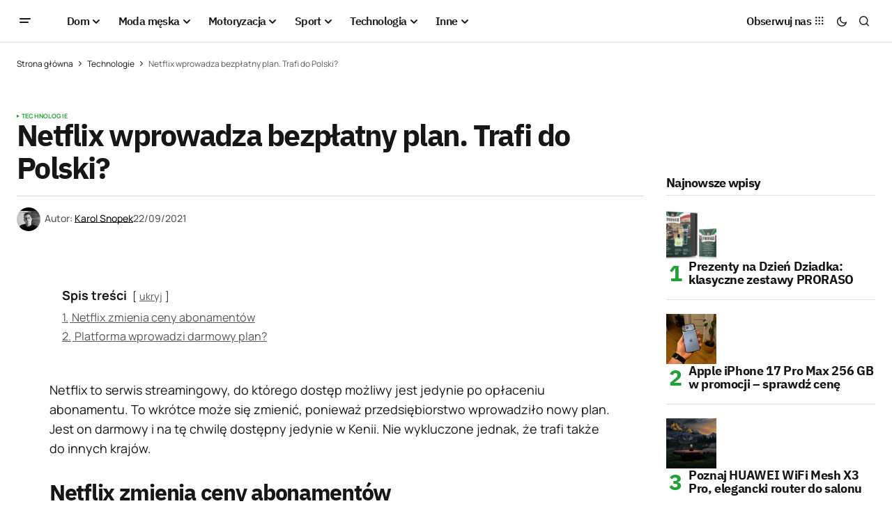

--- FILE ---
content_type: text/html; charset=UTF-8
request_url: https://menworld.pl/netflix-wprowadza-bezplatny-plan-trafi-do-polski/
body_size: 22810
content:
<!doctype html>
<html lang="pl-PL" prefix="og: https://ogp.me/ns#">
<head>

	<script id="Cookiebot" src="https://consent.cookiebot.com/uc.js" data-cbid="67d0ba56-3d2b-4c58-ace4-05602d219e4d" type="text/javascript" async></script>
	<meta charset="UTF-8" />
	<meta name="viewport" content="width=device-width, initial-scale=1" />
	<link rel="profile" href="https://gmpg.org/xfn/11" />

	
<!-- Optymalizacja wyszukiwarek według Rank Math - https://rankmath.com/ -->
<title>Netflix wprowadza bezpłatny plan. Trafi do Polski?</title>
<meta name="description" content="Netflix to serwis, do którego dostęp zyskujemy po opłaceniu abonamentu. To wkrótce może się zmienić, ponieważ firma wprowadza darmowy plan."/>
<meta name="robots" content="follow, index, large, max-snippet:-1, max-video-preview:-1"/>
<link rel="canonical" href="https://menworld.pl/netflix-wprowadza-bezplatny-plan-trafi-do-polski/" />
<meta property="og:locale" content="pl_PL" />
<meta property="og:type" content="article" />
<meta property="og:title" content="Netflix wprowadza bezpłatny plan. Trafi do Polski?" />
<meta property="og:description" content="Netflix to serwis, do którego dostęp zyskujemy po opłaceniu abonamentu. To wkrótce może się zmienić, ponieważ firma wprowadza darmowy plan." />
<meta property="og:url" content="https://menworld.pl/netflix-wprowadza-bezplatny-plan-trafi-do-polski/" />
<meta property="og:site_name" content="MenWorld.pl" />
<meta property="article:publisher" content="https://www.facebook.com/menworldpl/" />
<meta property="article:tag" content="darmowy plan netflix" />
<meta property="article:tag" content="ile kosztuje netflix" />
<meta property="article:tag" content="Netflix" />
<meta property="article:tag" content="netflix za darmo" />
<meta property="article:tag" content="plany netflix" />
<meta property="article:section" content="Technologie" />
<meta property="fb:app_id" content="527058024810024" />
<meta property="article:published_time" content="2021-09-22T10:14:31+02:00" />
<meta name="twitter:card" content="summary_large_image" />
<meta name="twitter:title" content="Netflix wprowadza bezpłatny plan. Trafi do Polski?" />
<meta name="twitter:description" content="Netflix to serwis, do którego dostęp zyskujemy po opłaceniu abonamentu. To wkrótce może się zmienić, ponieważ firma wprowadza darmowy plan." />
<meta name="twitter:site" content="@menworldpl" />
<meta name="twitter:creator" content="@menworldpl" />
<script type="application/ld+json" class="rank-math-schema">{"@context":"https://schema.org","@graph":[{"@type":"Organization","@id":"https://menworld.pl/#organization","name":"MenWorld.pl","sameAs":["https://www.facebook.com/menworldpl/","https://twitter.com/menworldpl"],"logo":{"@type":"ImageObject","@id":"https://menworld.pl/#logo","url":"https://menworld.pl/wp-content/uploads/2019/11/logo-invert.png","contentUrl":"https://menworld.pl/wp-content/uploads/2019/11/logo-invert.png","caption":"MenWorld.pl","inLanguage":"pl-PL"}},{"@type":"WebSite","@id":"https://menworld.pl/#website","url":"https://menworld.pl","name":"MenWorld.pl","publisher":{"@id":"https://menworld.pl/#organization"},"inLanguage":"pl-PL"},{"@type":"BreadcrumbList","@id":"https://menworld.pl/netflix-wprowadza-bezplatny-plan-trafi-do-polski/#breadcrumb","itemListElement":[{"@type":"ListItem","position":"1","item":{"@id":"https://menworld.pl","name":"Strona g\u0142\u00f3wna"}},{"@type":"ListItem","position":"2","item":{"@id":"https://menworld.pl/nowe-technologie/","name":"Technologie"}},{"@type":"ListItem","position":"3","item":{"@id":"https://menworld.pl/netflix-wprowadza-bezplatny-plan-trafi-do-polski/","name":"Netflix wprowadza bezp\u0142atny plan. Trafi do Polski?"}}]},{"@type":"WebPage","@id":"https://menworld.pl/netflix-wprowadza-bezplatny-plan-trafi-do-polski/#webpage","url":"https://menworld.pl/netflix-wprowadza-bezplatny-plan-trafi-do-polski/","name":"Netflix wprowadza bezp\u0142atny plan. Trafi do Polski?","datePublished":"2021-09-22T10:14:31+02:00","dateModified":"2021-09-22T10:14:31+02:00","isPartOf":{"@id":"https://menworld.pl/#website"},"inLanguage":"pl-PL","breadcrumb":{"@id":"https://menworld.pl/netflix-wprowadza-bezplatny-plan-trafi-do-polski/#breadcrumb"}},{"@type":"Person","@id":"https://menworld.pl/writer/karol-snopek/","name":"Karol Snopek","url":"https://menworld.pl/writer/karol-snopek/","image":{"@type":"ImageObject","@id":"https://secure.gravatar.com/avatar/9c97c43c7f8fa56708c9d25ed73fbdfb04ab7fde0bf49cc1b97f3ed70ef3625c?s=96&amp;d=blank&amp;r=g","url":"https://secure.gravatar.com/avatar/9c97c43c7f8fa56708c9d25ed73fbdfb04ab7fde0bf49cc1b97f3ed70ef3625c?s=96&amp;d=blank&amp;r=g","caption":"Karol Snopek","inLanguage":"pl-PL"},"worksFor":{"@id":"https://menworld.pl/#organization"}},{"@type":"Article","headline":"Netflix wprowadza bezp\u0142atny plan. Trafi do Polski?","keywords":"Netflix","datePublished":"2021-09-22T10:14:31+02:00","dateModified":"2021-09-22T10:14:31+02:00","articleSection":"Technologie","author":{"@id":"https://menworld.pl/writer/karol-snopek/","name":"Karol Snopek"},"publisher":{"@id":"https://menworld.pl/#organization"},"description":"Netflix to serwis, do kt\u00f3rego dost\u0119p zyskujemy po op\u0142aceniu abonamentu. To wkr\u00f3tce mo\u017ce si\u0119 zmieni\u0107, poniewa\u017c firma wprowadza darmowy plan.","name":"Netflix wprowadza bezp\u0142atny plan. Trafi do Polski?","@id":"https://menworld.pl/netflix-wprowadza-bezplatny-plan-trafi-do-polski/#richSnippet","isPartOf":{"@id":"https://menworld.pl/netflix-wprowadza-bezplatny-plan-trafi-do-polski/#webpage"},"inLanguage":"pl-PL","mainEntityOfPage":{"@id":"https://menworld.pl/netflix-wprowadza-bezplatny-plan-trafi-do-polski/#webpage"}}]}</script>
<!-- /Wtyczka Rank Math WordPress SEO -->

<link rel='dns-prefetch' href='//use.fontawesome.com' />


<link rel="alternate" type="application/rss+xml" title="MenWorld.pl &raquo; Kanał z wpisami" href="https://menworld.pl/feed/" />
<link rel="alternate" type="application/rss+xml" title="MenWorld.pl &raquo; Kanał z komentarzami" href="https://menworld.pl/comments/feed/" />
<link rel="alternate" type="application/rss+xml" title="MenWorld.pl &raquo; Netflix wprowadza bezpłatny plan. Trafi do Polski? Kanał z komentarzami" href="https://menworld.pl/netflix-wprowadza-bezplatny-plan-trafi-do-polski/feed/" />
<link rel="alternate" title="oEmbed (JSON)" type="application/json+oembed" href="https://menworld.pl/wp-json/oembed/1.0/embed?url=https%3A%2F%2Fmenworld.pl%2Fnetflix-wprowadza-bezplatny-plan-trafi-do-polski%2F" />
<link rel="alternate" title="oEmbed (XML)" type="text/xml+oembed" href="https://menworld.pl/wp-json/oembed/1.0/embed?url=https%3A%2F%2Fmenworld.pl%2Fnetflix-wprowadza-bezplatny-plan-trafi-do-polski%2F&#038;format=xml" />
<style id='wp-img-auto-sizes-contain-inline-css'>
img:is([sizes=auto i],[sizes^="auto," i]){contain-intrinsic-size:3000px 1500px}
/*# sourceURL=wp-img-auto-sizes-contain-inline-css */
</style>
<style id='wp-emoji-styles-inline-css'>

	img.wp-smiley, img.emoji {
		display: inline !important;
		border: none !important;
		box-shadow: none !important;
		height: 1em !important;
		width: 1em !important;
		margin: 0 0.07em !important;
		vertical-align: -0.1em !important;
		background: none !important;
		padding: 0 !important;
	}
/*# sourceURL=wp-emoji-styles-inline-css */
</style>
<link rel='stylesheet' id='wp-block-library-css' href='https://menworld.pl/wp-includes/css/dist/block-library/style.min.css?ver=6.9' media='all' />
<style id='classic-theme-styles-inline-css'>
/*! This file is auto-generated */
.wp-block-button__link{color:#fff;background-color:#32373c;border-radius:9999px;box-shadow:none;text-decoration:none;padding:calc(.667em + 2px) calc(1.333em + 2px);font-size:1.125em}.wp-block-file__button{background:#32373c;color:#fff;text-decoration:none}
/*# sourceURL=/wp-includes/css/classic-themes.min.css */
</style>
<style id='font-awesome-svg-styles-default-inline-css'>
.svg-inline--fa {
  display: inline-block;
  height: 1em;
  overflow: visible;
  vertical-align: -.125em;
}
/*# sourceURL=font-awesome-svg-styles-default-inline-css */
</style>
<link rel='stylesheet' id='font-awesome-svg-styles-css' href='https://menworld.pl/wp-content/uploads/font-awesome/v6.5.2/css/svg-with-js.css' media='all' />
<style id='font-awesome-svg-styles-inline-css'>
   .wp-block-font-awesome-icon svg::before,
   .wp-rich-text-font-awesome-icon svg::before {content: unset;}
/*# sourceURL=font-awesome-svg-styles-inline-css */
</style>
<style id='global-styles-inline-css'>
:root{--wp--preset--aspect-ratio--square: 1;--wp--preset--aspect-ratio--4-3: 4/3;--wp--preset--aspect-ratio--3-4: 3/4;--wp--preset--aspect-ratio--3-2: 3/2;--wp--preset--aspect-ratio--2-3: 2/3;--wp--preset--aspect-ratio--16-9: 16/9;--wp--preset--aspect-ratio--9-16: 9/16;--wp--preset--color--black: #000000;--wp--preset--color--cyan-bluish-gray: #abb8c3;--wp--preset--color--white: #FFFFFF;--wp--preset--color--pale-pink: #f78da7;--wp--preset--color--vivid-red: #cf2e2e;--wp--preset--color--luminous-vivid-orange: #ff6900;--wp--preset--color--luminous-vivid-amber: #fcb900;--wp--preset--color--light-green-cyan: #7bdcb5;--wp--preset--color--vivid-green-cyan: #00d084;--wp--preset--color--pale-cyan-blue: #8ed1fc;--wp--preset--color--vivid-cyan-blue: #0693e3;--wp--preset--color--vivid-purple: #9b51e0;--wp--preset--color--blue: #59BACC;--wp--preset--color--green: #58AD69;--wp--preset--color--orange: #FFBC49;--wp--preset--color--red: #e32c26;--wp--preset--color--gray-50: #f8f9fa;--wp--preset--color--gray-100: #f8f9fb;--wp--preset--color--gray-200: #E0E0E0;--wp--preset--color--primary: #161616;--wp--preset--color--secondary: #585858;--wp--preset--color--layout: #f6f6f6;--wp--preset--color--border: #D9D9D9;--wp--preset--color--divider: #1D1D1F;--wp--preset--gradient--vivid-cyan-blue-to-vivid-purple: linear-gradient(135deg,rgb(6,147,227) 0%,rgb(155,81,224) 100%);--wp--preset--gradient--light-green-cyan-to-vivid-green-cyan: linear-gradient(135deg,rgb(122,220,180) 0%,rgb(0,208,130) 100%);--wp--preset--gradient--luminous-vivid-amber-to-luminous-vivid-orange: linear-gradient(135deg,rgb(252,185,0) 0%,rgb(255,105,0) 100%);--wp--preset--gradient--luminous-vivid-orange-to-vivid-red: linear-gradient(135deg,rgb(255,105,0) 0%,rgb(207,46,46) 100%);--wp--preset--gradient--very-light-gray-to-cyan-bluish-gray: linear-gradient(135deg,rgb(238,238,238) 0%,rgb(169,184,195) 100%);--wp--preset--gradient--cool-to-warm-spectrum: linear-gradient(135deg,rgb(74,234,220) 0%,rgb(151,120,209) 20%,rgb(207,42,186) 40%,rgb(238,44,130) 60%,rgb(251,105,98) 80%,rgb(254,248,76) 100%);--wp--preset--gradient--blush-light-purple: linear-gradient(135deg,rgb(255,206,236) 0%,rgb(152,150,240) 100%);--wp--preset--gradient--blush-bordeaux: linear-gradient(135deg,rgb(254,205,165) 0%,rgb(254,45,45) 50%,rgb(107,0,62) 100%);--wp--preset--gradient--luminous-dusk: linear-gradient(135deg,rgb(255,203,112) 0%,rgb(199,81,192) 50%,rgb(65,88,208) 100%);--wp--preset--gradient--pale-ocean: linear-gradient(135deg,rgb(255,245,203) 0%,rgb(182,227,212) 50%,rgb(51,167,181) 100%);--wp--preset--gradient--electric-grass: linear-gradient(135deg,rgb(202,248,128) 0%,rgb(113,206,126) 100%);--wp--preset--gradient--midnight: linear-gradient(135deg,rgb(2,3,129) 0%,rgb(40,116,252) 100%);--wp--preset--font-size--small: 13px;--wp--preset--font-size--medium: 20px;--wp--preset--font-size--large: 36px;--wp--preset--font-size--x-large: 42px;--wp--preset--spacing--20: 0.44rem;--wp--preset--spacing--30: 0.67rem;--wp--preset--spacing--40: 1rem;--wp--preset--spacing--50: 1.5rem;--wp--preset--spacing--60: 2.25rem;--wp--preset--spacing--70: 3.38rem;--wp--preset--spacing--80: 5.06rem;--wp--preset--shadow--natural: 6px 6px 9px rgba(0, 0, 0, 0.2);--wp--preset--shadow--deep: 12px 12px 50px rgba(0, 0, 0, 0.4);--wp--preset--shadow--sharp: 6px 6px 0px rgba(0, 0, 0, 0.2);--wp--preset--shadow--outlined: 6px 6px 0px -3px rgb(255, 255, 255), 6px 6px rgb(0, 0, 0);--wp--preset--shadow--crisp: 6px 6px 0px rgb(0, 0, 0);}:where(.is-layout-flex){gap: 0.5em;}:where(.is-layout-grid){gap: 0.5em;}body .is-layout-flex{display: flex;}.is-layout-flex{flex-wrap: wrap;align-items: center;}.is-layout-flex > :is(*, div){margin: 0;}body .is-layout-grid{display: grid;}.is-layout-grid > :is(*, div){margin: 0;}:where(.wp-block-columns.is-layout-flex){gap: 2em;}:where(.wp-block-columns.is-layout-grid){gap: 2em;}:where(.wp-block-post-template.is-layout-flex){gap: 1.25em;}:where(.wp-block-post-template.is-layout-grid){gap: 1.25em;}.has-black-color{color: var(--wp--preset--color--black) !important;}.has-cyan-bluish-gray-color{color: var(--wp--preset--color--cyan-bluish-gray) !important;}.has-white-color{color: var(--wp--preset--color--white) !important;}.has-pale-pink-color{color: var(--wp--preset--color--pale-pink) !important;}.has-vivid-red-color{color: var(--wp--preset--color--vivid-red) !important;}.has-luminous-vivid-orange-color{color: var(--wp--preset--color--luminous-vivid-orange) !important;}.has-luminous-vivid-amber-color{color: var(--wp--preset--color--luminous-vivid-amber) !important;}.has-light-green-cyan-color{color: var(--wp--preset--color--light-green-cyan) !important;}.has-vivid-green-cyan-color{color: var(--wp--preset--color--vivid-green-cyan) !important;}.has-pale-cyan-blue-color{color: var(--wp--preset--color--pale-cyan-blue) !important;}.has-vivid-cyan-blue-color{color: var(--wp--preset--color--vivid-cyan-blue) !important;}.has-vivid-purple-color{color: var(--wp--preset--color--vivid-purple) !important;}.has-black-background-color{background-color: var(--wp--preset--color--black) !important;}.has-cyan-bluish-gray-background-color{background-color: var(--wp--preset--color--cyan-bluish-gray) !important;}.has-white-background-color{background-color: var(--wp--preset--color--white) !important;}.has-pale-pink-background-color{background-color: var(--wp--preset--color--pale-pink) !important;}.has-vivid-red-background-color{background-color: var(--wp--preset--color--vivid-red) !important;}.has-luminous-vivid-orange-background-color{background-color: var(--wp--preset--color--luminous-vivid-orange) !important;}.has-luminous-vivid-amber-background-color{background-color: var(--wp--preset--color--luminous-vivid-amber) !important;}.has-light-green-cyan-background-color{background-color: var(--wp--preset--color--light-green-cyan) !important;}.has-vivid-green-cyan-background-color{background-color: var(--wp--preset--color--vivid-green-cyan) !important;}.has-pale-cyan-blue-background-color{background-color: var(--wp--preset--color--pale-cyan-blue) !important;}.has-vivid-cyan-blue-background-color{background-color: var(--wp--preset--color--vivid-cyan-blue) !important;}.has-vivid-purple-background-color{background-color: var(--wp--preset--color--vivid-purple) !important;}.has-black-border-color{border-color: var(--wp--preset--color--black) !important;}.has-cyan-bluish-gray-border-color{border-color: var(--wp--preset--color--cyan-bluish-gray) !important;}.has-white-border-color{border-color: var(--wp--preset--color--white) !important;}.has-pale-pink-border-color{border-color: var(--wp--preset--color--pale-pink) !important;}.has-vivid-red-border-color{border-color: var(--wp--preset--color--vivid-red) !important;}.has-luminous-vivid-orange-border-color{border-color: var(--wp--preset--color--luminous-vivid-orange) !important;}.has-luminous-vivid-amber-border-color{border-color: var(--wp--preset--color--luminous-vivid-amber) !important;}.has-light-green-cyan-border-color{border-color: var(--wp--preset--color--light-green-cyan) !important;}.has-vivid-green-cyan-border-color{border-color: var(--wp--preset--color--vivid-green-cyan) !important;}.has-pale-cyan-blue-border-color{border-color: var(--wp--preset--color--pale-cyan-blue) !important;}.has-vivid-cyan-blue-border-color{border-color: var(--wp--preset--color--vivid-cyan-blue) !important;}.has-vivid-purple-border-color{border-color: var(--wp--preset--color--vivid-purple) !important;}.has-vivid-cyan-blue-to-vivid-purple-gradient-background{background: var(--wp--preset--gradient--vivid-cyan-blue-to-vivid-purple) !important;}.has-light-green-cyan-to-vivid-green-cyan-gradient-background{background: var(--wp--preset--gradient--light-green-cyan-to-vivid-green-cyan) !important;}.has-luminous-vivid-amber-to-luminous-vivid-orange-gradient-background{background: var(--wp--preset--gradient--luminous-vivid-amber-to-luminous-vivid-orange) !important;}.has-luminous-vivid-orange-to-vivid-red-gradient-background{background: var(--wp--preset--gradient--luminous-vivid-orange-to-vivid-red) !important;}.has-very-light-gray-to-cyan-bluish-gray-gradient-background{background: var(--wp--preset--gradient--very-light-gray-to-cyan-bluish-gray) !important;}.has-cool-to-warm-spectrum-gradient-background{background: var(--wp--preset--gradient--cool-to-warm-spectrum) !important;}.has-blush-light-purple-gradient-background{background: var(--wp--preset--gradient--blush-light-purple) !important;}.has-blush-bordeaux-gradient-background{background: var(--wp--preset--gradient--blush-bordeaux) !important;}.has-luminous-dusk-gradient-background{background: var(--wp--preset--gradient--luminous-dusk) !important;}.has-pale-ocean-gradient-background{background: var(--wp--preset--gradient--pale-ocean) !important;}.has-electric-grass-gradient-background{background: var(--wp--preset--gradient--electric-grass) !important;}.has-midnight-gradient-background{background: var(--wp--preset--gradient--midnight) !important;}.has-small-font-size{font-size: var(--wp--preset--font-size--small) !important;}.has-medium-font-size{font-size: var(--wp--preset--font-size--medium) !important;}.has-large-font-size{font-size: var(--wp--preset--font-size--large) !important;}.has-x-large-font-size{font-size: var(--wp--preset--font-size--x-large) !important;}
:where(.wp-block-post-template.is-layout-flex){gap: 1.25em;}:where(.wp-block-post-template.is-layout-grid){gap: 1.25em;}
:where(.wp-block-term-template.is-layout-flex){gap: 1.25em;}:where(.wp-block-term-template.is-layout-grid){gap: 1.25em;}
:where(.wp-block-columns.is-layout-flex){gap: 2em;}:where(.wp-block-columns.is-layout-grid){gap: 2em;}
:root :where(.wp-block-pullquote){font-size: 1.5em;line-height: 1.6;}
/*# sourceURL=global-styles-inline-css */
</style>
<style id='cs-elementor-editor-inline-css'>
:root {  --cs-desktop-container: 1448px; --cs-laptop-container: 1200px; --cs-tablet-container: 992px; --cs-mobile-container: 768px; }
/*# sourceURL=cs-elementor-editor-inline-css */
</style>
<link rel='stylesheet' id='font-awesome-official-css' href='https://use.fontawesome.com/releases/v6.5.2/css/all.css' media='all' integrity="sha384-PPIZEGYM1v8zp5Py7UjFb79S58UeqCL9pYVnVPURKEqvioPROaVAJKKLzvH2rDnI" crossorigin="anonymous" />
<link rel='stylesheet' id='csco-styles-css' href='https://menworld.pl/wp-content/themes/newsreader/style.css?ver=1.0.6' media='all' />
<link rel='stylesheet' id='a50a705f01738e59be495bd90279556a-css' href='//menworld.pl/wp-content/uploads/omgf/a50a705f01738e59be495bd90279556a/a50a705f01738e59be495bd90279556a.css?ver=1712330968' media='all' />
<link rel='stylesheet' id='d2f18c73c2757642dfd52b1cedec10f6-css' href='//menworld.pl/wp-content/uploads/omgf/d2f18c73c2757642dfd52b1cedec10f6/d2f18c73c2757642dfd52b1cedec10f6.css?ver=1712330968' media='all' />
<link rel='stylesheet' id='4a08c24c79a2483725ac09cf0f0deba9-css' href='//menworld.pl/wp-content/uploads/omgf/4a08c24c79a2483725ac09cf0f0deba9/4a08c24c79a2483725ac09cf0f0deba9.css?ver=1712330968' media='all' />
<style id='cs-customizer-output-styles-inline-css'>
:root{--cs-light-site-background:#FFFFFF;--cs-dark-site-background:#161616;--cs-light-header-background:#ffffff;--cs-dark-header-background:#161616;--cs-light-header-submenu-background:#ffffff;--cs-dark-header-submenu-background:#161616;--cs-light-footer-background:#f0f0f0;--cs-dark-footer-background:#161616;--cs-light-offcanvas-background:#ffffff;--cs-dark-offcanvas-background:#161616;--cs-light-layout-background:#f6f6f6;--cs-dark-layout-background:#232323;--cs-light-primary-color:#161616;--cs-dark-primary-color:#FFFFFF;--cs-light-secondary-color:#585858;--cs-dark-secondary-color:#CDCDCD;--cs-light-accent-color:#22a139;--cs-dark-accent-color:#ffffff;--cs-light-input-background:#FFFFFF;--cs-dark-input-background:#FFFFFF;--cs-light-button-background:#22a139;--cs-dark-button-background:#22a139;--cs-light-button-color:#FFFFFF;--cs-dark-button-color:#FFFFFF;--cs-light-button-hover-background:#0f8625;--cs-dark-button-hover-background:#0f8625;--cs-light-button-hover-color:#FFFFFF;--cs-dark-button-hover-color:#FFFFFF;--cs-light-border-color:#D9D9D9;--cs-dark-border-color:#343434;--cs-light-overlay-background:#161616;--cs-dark-overlay-background:#161616;--cs-light-video-icon-color:#22a139;--cs-dark-video-icon-color:#161616;--cs-layout-elements-border-radius:2px;--cs-thumbnail-border-radius:0px;--cs-input-border-radius:2px;--cs-button-border-radius:2px;--cs-heading-1-font-size:2.675rem;--cs-heading-2-font-size:2rem;--cs-heading-3-font-size:1.5rem;--cs-heading-4-font-size:1.125rem;--cs-heading-5-font-size:1rem;--cs-heading-6-font-size:0.9375rem;--cs-header-initial-height:60px;--cs-header-height:60px;--cs-header-border-width:1px;}:root, [data-scheme="light"]{--cs-light-overlay-background-rgb:22,22,22;}:root, [data-scheme="dark"]{--cs-dark-overlay-background-rgb:22,22,22;}.cs-header-bottombar{--cs-header-bottombar-alignment:flex-start;}.cs-posts-area__home.cs-posts-area__grid{--cs-posts-area-grid-columns:3;--cs-posts-area-grid-column-gap:24px;}.cs-posts-area__home{--cs-posts-area-grid-row-gap:24px;--cs-entry-title-font-size:1.5rem;}.cs-posts-area__archive.cs-posts-area__grid{--cs-posts-area-grid-columns:3;--cs-posts-area-grid-column-gap:24px;}.cs-posts-area__archive{--cs-posts-area-grid-row-gap:40px;--cs-entry-title-font-size:1.5rem;}.cs-posts-area__read-next{--cs-entry-title-font-size:1.5rem;}.cs-banner-archive{--cs-banner-label-alignment:left;}.cs-banner-post-after{--cs-banner-width:970px;--cs-banner-label-alignment:left;}@media (max-width: 1199.98px){.cs-posts-area__home.cs-posts-area__grid{--cs-posts-area-grid-columns:3;--cs-posts-area-grid-column-gap:24px;}.cs-posts-area__home{--cs-posts-area-grid-row-gap:24px;--cs-entry-title-font-size:1.5rem;}.cs-posts-area__archive.cs-posts-area__grid{--cs-posts-area-grid-columns:2;--cs-posts-area-grid-column-gap:24px;}.cs-posts-area__archive{--cs-posts-area-grid-row-gap:40px;--cs-entry-title-font-size:1.5rem;}.cs-posts-area__read-next{--cs-entry-title-font-size:1.5rem;}.cs-banner-post-after{--cs-banner-width:970px;}}@media (max-width: 991.98px){.cs-posts-area__home.cs-posts-area__grid{--cs-posts-area-grid-columns:2;--cs-posts-area-grid-column-gap:24px;}.cs-posts-area__home{--cs-posts-area-grid-row-gap:24px;--cs-entry-title-font-size:1.5rem;}.cs-posts-area__archive.cs-posts-area__grid{--cs-posts-area-grid-columns:2;--cs-posts-area-grid-column-gap:24px;}.cs-posts-area__archive{--cs-posts-area-grid-row-gap:40px;--cs-entry-title-font-size:1.5rem;}.cs-posts-area__read-next{--cs-entry-title-font-size:1.5rem;}.cs-banner-post-after{--cs-banner-width:100%;}}@media (max-width: 767.98px){.cs-posts-area__home.cs-posts-area__grid{--cs-posts-area-grid-columns:1;--cs-posts-area-grid-column-gap:24px;}.cs-posts-area__home{--cs-posts-area-grid-row-gap:24px;--cs-entry-title-font-size:1.25rem;}.cs-posts-area__archive.cs-posts-area__grid{--cs-posts-area-grid-columns:1;--cs-posts-area-grid-column-gap:24px;}.cs-posts-area__archive{--cs-posts-area-grid-row-gap:24px;--cs-entry-title-font-size:1.25rem;}.cs-posts-area__read-next{--cs-entry-title-font-size:1.25rem;}.cs-banner-post-after{--cs-banner-width:100%;}}
/*# sourceURL=cs-customizer-output-styles-inline-css */
</style>
<link rel='stylesheet' id='font-awesome-official-v4shim-css' href='https://use.fontawesome.com/releases/v6.5.2/css/v4-shims.css' media='all' integrity="sha384-XyvK/kKwgVW+fuRkusfLgfhAMuaxLPSOY8W7wj8tUkf0Nr2WGHniPmpdu+cmPS5n" crossorigin="anonymous" />
<link rel="https://api.w.org/" href="https://menworld.pl/wp-json/" /><link rel="alternate" title="JSON" type="application/json" href="https://menworld.pl/wp-json/wp/v2/posts/41360" /><link rel="EditURI" type="application/rsd+xml" title="RSD" href="https://menworld.pl/xmlrpc.php?rsd" />
<meta name="generator" content="WordPress 6.9" />
<link rel='shortlink' href='https://menworld.pl/?p=41360' />
<meta name="generator" content="webp-uploads 2.6.1">
<style id='cs-theme-typography'>
	:root {
		/* Base Font */
		--cs-font-base-family: Manrope;
		--cs-font-base-size: 1rem;
		--cs-font-base-weight: 400;
		--cs-font-base-style: normal;
		--cs-font-base-letter-spacing: normal;
		--cs-font-base-line-height: 1.5;

		/* Primary Font */
		--cs-font-primary-family: Manrope;
		--cs-font-primary-size: 0.875rem;
		--cs-font-primary-weight: 700;
		--cs-font-primary-style: normal;
		--cs-font-primary-letter-spacing: normal;
		--cs-font-primary-text-transform: none;
		--cs-font-primary-line-height: 1.3;

		/* Secondary Font */
		--cs-font-secondary-family: Manrope;
		--cs-font-secondary-size: 0.75rem;
		--cs-font-secondary-weight: 400;
		--cs-font-secondary-style: normal;
		--cs-font-secondary-letter-spacing: normal;
		--cs-font-secondary-text-transform: none;
		--cs-font-secondary-line-height: 1.1;

		/* Section Headings Font */
		--cs-font-section-headings-family: IBM Plex Sans;
		--cs-font-section-headings-size: 1.125rem;
		--cs-font-section-headings-weight: 700;
		--cs-font-section-headings-style: normal;
		--cs-font-section-headings-letter-spacing: -0.04em;
		--cs-font-section-headings-text-transform: none;
		--cs-font-section-headings-line-height: 1.1;

		/* Post Title Font Size */
		--cs-font-post-title-family: IBM Plex Sans;
		--cs-font-post-title-weight: 700;
		--cs-font-post-title-size: 2.675rem;
		--cs-font-post-title-letter-spacing: -0.04em;
		--cs-font-post-title-line-height: 1.1;

		/* Post Subbtitle */
		--cs-font-post-subtitle-family: Manrope;
		--cs-font-post-subtitle-weight: 400;
		--cs-font-post-subtitle-size: 1.25rem;
		--cs-font-post-subtitle-letter-spacing: normal;
		--cs-font-post-subtitle-line-height: 1.4;

		/* Post Category Font */
		--cs-font-category-family: Manrope;
		--cs-font-category-size: 0.5625rem;
		--cs-font-category-weight: 700;
		--cs-font-category-style: normal;
		--cs-font-category-letter-spacing: 0.02em;
		--cs-font-category-text-transform: uppercase;
		--cs-font-category-line-height: 1.1;

		/* Post Meta Font */
		--cs-font-post-meta-family: Manrope;
		--cs-font-post-meta-size: 0.75rem;
		--cs-font-post-meta-weight: 500;
		--cs-font-post-meta-style: normal;
		--cs-font-post-meta-letter-spacing: normal;
		--cs-font-post-meta-text-transform: none;
		--cs-font-post-meta-line-height: 1.1;

		/* Post Content */
		--cs-font-post-content-family: Manrope;
		--cs-font-post-content-weight: 400;
		--cs-font-post-content-size: 1.125rem;
		--cs-font-post-content-letter-spacing: normal;
		--cs-font-post-content-line-height: 1.6;

		/* Input Font */
		--cs-font-input-family: DM Sans;
		--cs-font-input-size: 0.875rem;
		--cs-font-input-weight: 400;
		--cs-font-input-style: normal;
		--cs-font-input-line-height: 1.3;
		--cs-font-input-letter-spacing: normal;
		--cs-font-input-text-transform: none;

		/* Entry Title Font Size */
		--cs-font-entry-title-family: IBM Plex Sans;
		--cs-font-entry-title-weight: 700;
		--cs-font-entry-title-letter-spacing: -0.04em;
		--cs-font-entry-title-line-height: 1.1;

		/* Entry Excerpt */
		--cs-font-entry-excerpt-family: Manrope;
		--cs-font-entry-excerpt-weight: 400;
		--cs-font-entry-excerpt-size: 1.125rem;
		--cs-font-entry-excerpt-letter-spacing: normal;
		--cs-font-entry-excerpt-line-height: normal;

		/* Logos --------------- */

		/* Main Logo */
		--cs-font-main-logo-family: Inter;
		--cs-font-main-logo-size: 1.375rem;
		--cs-font-main-logo-weight: 700;
		--cs-font-main-logo-style: normal;
		--cs-font-main-logo-letter-spacing: -0.02em;
		--cs-font-main-logo-text-transform: none;

		/* Mobile Logo */
		--cs-font-mobile-logo-family: DM Sans;
		--cs-font-mobile-logo-size: 1.375rem;
		--cs-font-mobile-logo-weight: 700;
		--cs-font-mobile-logo-style: normal;
		--cs-font-mobile-logo-letter-spacing: -0.02em;
		--cs-font-mobile-logo-text-transform: none;

		/* Footer Logo */
		--cs-font-footer-logo-family: Inter;
		--cs-font-footer-logo-size: 1.375rem;
		--cs-font-footer-logo-weight: 700;
		--cs-font-footer-logo-style: normal;
		--cs-font-footer-logo-letter-spacing: -0.02em;
		--cs-font-footer-logo-text-transform: none;

		/* Headings --------------- */

		/* Headings */
		--cs-font-headings-family: IBM Plex Sans;
		--cs-font-headings-weight: 700;
		--cs-font-headings-style: normal;
		--cs-font-headings-line-height: 1.1;
		--cs-font-headings-letter-spacing: -0.04em;
		--cs-font-headings-text-transform: none;

		/* Menu Font --------------- */

		/* Menu */
		/* Used for main top level menu elements. */
		--cs-font-menu-family: IBM Plex Sans;
		--cs-font-menu-size: 1rem;
		--cs-font-menu-weight: 600;
		--cs-font-menu-style: normal;
		--cs-font-menu-letter-spacing: -0.0375em;
		--cs-font-menu-text-transform: none;
		--cs-font-menu-line-height: 1.3;

		/* Submenu Font */
		/* Used for submenu elements. */
		--cs-font-submenu-family: Manrope;
		--cs-font-submenu-size: 0.875rem;
		--cs-font-submenu-weight: 400;
		--cs-font-submenu-style: normal;
		--cs-font-submenu-letter-spacing: normal;
		--cs-font-submenu-text-transform: none;
		--cs-font-submenu-line-height: 1.3;

		/* Footer Menu */
		--cs-font-footer-menu-family: Manrope;
		--cs-font-footer-menu-size: 0.75rem;
		--cs-font-footer-menu-weight: 700;
		--cs-font-footer-menu-style: normal;
		--cs-font-footer-menu-letter-spacing: -0.02em;
		--cs-font-footer-menu-text-transform: uppercase;
		--cs-font-footer-menu-line-height: 1.2;

		/* Footer Submenu Font */
		--cs-font-footer-submenu-family: Manrope;
		--cs-font-footer-submenu-size: 0.75rem;
		--cs-font-footer-submenu-weight: 700;
		--cs-font-footer-submenu-style: normal;
		--cs-font-footer-submenu-letter-spacing: normal;
		--cs-font-footer-submenu-text-transform: none;
		--cs-font-footer-submenu-line-height: 1.1;

		/* Bottombar Menu Font */
		--cs-font-bottombar-menu-family: Manrope;
		--cs-font-bottombar-menu-size: 0.75rem;
		--cs-font-bottombar-menu-weight: 700;
		--cs-font-bottombar-menu-style: normal;
		--cs-font-bottombar-menu-letter-spacing: normal;
		--cs-font-bottombar-menu-text-transform: none;
		--cs-font-bottombar-menu-line-height: 1.3;
	}
</style>
<meta name="generator" content="Elementor 3.34.1; features: e_font_icon_svg, additional_custom_breakpoints; settings: css_print_method-external, google_font-enabled, font_display-auto">
			<style>
				.e-con.e-parent:nth-of-type(n+4):not(.e-lazyloaded):not(.e-no-lazyload),
				.e-con.e-parent:nth-of-type(n+4):not(.e-lazyloaded):not(.e-no-lazyload) * {
					background-image: none !important;
				}
				@media screen and (max-height: 1024px) {
					.e-con.e-parent:nth-of-type(n+3):not(.e-lazyloaded):not(.e-no-lazyload),
					.e-con.e-parent:nth-of-type(n+3):not(.e-lazyloaded):not(.e-no-lazyload) * {
						background-image: none !important;
					}
				}
				@media screen and (max-height: 640px) {
					.e-con.e-parent:nth-of-type(n+2):not(.e-lazyloaded):not(.e-no-lazyload),
					.e-con.e-parent:nth-of-type(n+2):not(.e-lazyloaded):not(.e-no-lazyload) * {
						background-image: none !important;
					}
				}
			</style>
			<script id="google_gtagjs" src="https://www.googletagmanager.com/gtag/js?id=G-6T48Y5HYRK" async></script>
<script id="google_gtagjs-inline">
window.dataLayer = window.dataLayer || [];function gtag(){dataLayer.push(arguments);}gtag('js', new Date());gtag('config', 'G-6T48Y5HYRK', {} );
</script>
<link rel="icon" href="https://menworld.pl/wp-content/uploads/2022/12/logo_bw-t-2-80x80.png" sizes="32x32" />
<link rel="icon" href="https://menworld.pl/wp-content/uploads/2022/12/logo_bw-t-2.png" sizes="192x192" />
<link rel="apple-touch-icon" href="https://menworld.pl/wp-content/uploads/2022/12/logo_bw-t-2.png" />
<meta name="msapplication-TileImage" content="https://menworld.pl/wp-content/uploads/2022/12/logo_bw-t-2.png" />
	<meta name="robots" content="max-image-preview:large">

</head>

	

<div class="cs-wrapper">

	
	
	<div class="cs-site-overlay"></div>

	<div class="cs-offcanvas" data-scheme="auto" data-l="light" data-d="dark">

		<div class="cs-offcanvas__header">
			
					<div class="cs-logo cs-logo-mobile">
			<a class="cs-header__logo cs-header__logo-mobile cs-logo-default" href="https://menworld.pl/">
				<img src="https://menworld.pl/wp-content/uploads/2024/06/logo-menworld-black-5.png"  alt="MenWorld.pl"  width="175"  height="40" >			</a>

									<a class="cs-header__logo cs-logo-dark" href="https://menworld.pl/">
							<img src="https://menworld.pl/wp-content/uploads/2024/06/logo-menworld-white-1.png"  alt="MenWorld.pl"  width="175"  height="40" >						</a>
							</div>
		 

			<nav class="cs-offcanvas__nav">
				<span class="cs-offcanvas__toggle" role="button" aria-label="Close mobile menu button">
					<i class="cs-icon cs-icon-x"></i>
				</span>
			</nav>

					</div>

		<div class="cs-offcanvas__search cs-container">
			
<form role="search" method="get" class="cs-search__form" action="https://menworld.pl/">
	<div class="cs-search__group" data-scheme="light">
		<input required class="cs-search__input" type="search" value="" name="s" placeholder="Szukaj" role="searchbox">

		<button class="cs-search__submit" aria-label="Search" type="submit">
			Szukaj		</button>
	</div>
</form>
		</div>

		<aside class="cs-offcanvas__sidebar">
			<div class="cs-offcanvas__inner cs-offcanvas__area cs-widget-area cs-container">

				<div class="widget widget_nav_menu"><div class="menu-menu-glowne-1-container"><ul id="menu-menu-glowne-1" class="menu"><li id="menu-item-95272" class="menu-item menu-item-type-taxonomy menu-item-object-category menu-item-has-children menu-item-95272 csco-menu-item-style-none"><a href="https://menworld.pl/dom/">Dom</a>
<ul class="sub-menu">
	<li id="menu-item-95273" class="menu-item menu-item-type-taxonomy menu-item-object-category menu-item-95273 csco-menu-item-style-none"><a href="https://menworld.pl/dom/agd-i-rtv/">AGD i RTV</a></li>
	<li id="menu-item-95274" class="menu-item menu-item-type-taxonomy menu-item-object-category menu-item-95274 csco-menu-item-style-none"><a href="https://menworld.pl/dom/kulinaria/">Kulinaria</a></li>
	<li id="menu-item-95275" class="menu-item menu-item-type-taxonomy menu-item-object-category menu-item-95275 csco-menu-item-style-none"><a href="https://menworld.pl/dom/narzedzia/">Narzędzia</a></li>
	<li id="menu-item-95276" class="menu-item menu-item-type-taxonomy menu-item-object-category menu-item-95276 csco-menu-item-style-none"><a href="https://menworld.pl/dom/ogrod/">Ogród</a></li>
	<li id="menu-item-95277" class="menu-item menu-item-type-taxonomy menu-item-object-category menu-item-95277 csco-menu-item-style-none"><a href="https://menworld.pl/dom/smart-home/">Smart home</a></li>
	<li id="menu-item-96834" class="menu-item menu-item-type-taxonomy menu-item-object-category menu-item-96834 csco-menu-item-style-none"><a href="https://menworld.pl/dom/wnetrza/">Wnętrza</a></li>
</ul>
</li>
<li id="menu-item-95291" class="menu-item menu-item-type-taxonomy menu-item-object-category menu-item-has-children menu-item-95291 csco-menu-item-style-none"><a href="https://menworld.pl/moda-meska/">Moda męska</a>
<ul class="sub-menu">
	<li id="menu-item-98803" class="menu-item menu-item-type-taxonomy menu-item-object-category menu-item-98803 csco-menu-item-style-none"><a href="https://menworld.pl/moda-meska/akcesoria/">Akcesoria</a></li>
	<li id="menu-item-95292" class="menu-item menu-item-type-taxonomy menu-item-object-category menu-item-95292 csco-menu-item-style-none"><a href="https://menworld.pl/moda-meska/bizuteria-i-zegarki/">Biżuteria i zegarki</a></li>
	<li id="menu-item-95293" class="menu-item menu-item-type-taxonomy menu-item-object-category menu-item-95293 csco-menu-item-style-none"><a href="https://menworld.pl/moda-meska/ubrania/">Ubrania i obuwie</a></li>
	<li id="menu-item-96987" class="menu-item menu-item-type-taxonomy menu-item-object-category menu-item-96987 csco-menu-item-style-none"><a href="https://menworld.pl/moda-meska/uroda/">Uroda</a></li>
</ul>
</li>
<li id="menu-item-95294" class="menu-item menu-item-type-taxonomy menu-item-object-category menu-item-has-children menu-item-95294 csco-menu-item-style-none"><a href="https://menworld.pl/motoryzacja/">Motoryzacja</a>
<ul class="sub-menu">
	<li id="menu-item-95295" class="menu-item menu-item-type-taxonomy menu-item-object-category menu-item-95295 csco-menu-item-style-none"><a href="https://menworld.pl/motoryzacja/motocykle/">Motocykle</a></li>
	<li id="menu-item-95296" class="menu-item menu-item-type-taxonomy menu-item-object-category menu-item-95296 csco-menu-item-style-none"><a href="https://menworld.pl/motoryzacja/samochody/">Samochody</a></li>
	<li id="menu-item-95297" class="menu-item menu-item-type-taxonomy menu-item-object-category menu-item-95297 csco-menu-item-style-none"><a href="https://menworld.pl/motoryzacja/samochody/testy-samochodow/">Testy samochodów</a></li>
</ul>
</li>
<li id="menu-item-95298" class="menu-item menu-item-type-taxonomy menu-item-object-category menu-item-has-children menu-item-95298 csco-menu-item-style-none"><a href="https://menworld.pl/sport/">Sport</a>
<ul class="sub-menu">
	<li id="menu-item-95299" class="menu-item menu-item-type-taxonomy menu-item-object-category menu-item-95299 csco-menu-item-style-none"><a href="https://menworld.pl/sport/koszykowka/">Koszykówka</a></li>
	<li id="menu-item-95300" class="menu-item menu-item-type-taxonomy menu-item-object-category menu-item-95300 csco-menu-item-style-none"><a href="https://menworld.pl/sport/motorsport/">Motorsport</a></li>
	<li id="menu-item-95301" class="menu-item menu-item-type-taxonomy menu-item-object-category menu-item-95301 csco-menu-item-style-none"><a href="https://menworld.pl/sport/pilka-nozna/">Piłka nożna</a></li>
</ul>
</li>
<li id="menu-item-95302" class="menu-item menu-item-type-taxonomy menu-item-object-category current-post-ancestor current-menu-parent current-post-parent menu-item-has-children menu-item-95302 csco-menu-item-style-none"><a href="https://menworld.pl/nowe-technologie/">Technologia</a>
<ul class="sub-menu">
	<li id="menu-item-95303" class="menu-item menu-item-type-taxonomy menu-item-object-category menu-item-95303 csco-menu-item-style-none"><a href="https://menworld.pl/nowe-technologie/gadzety/">Gadżety i peryferia</a></li>
	<li id="menu-item-95304" class="menu-item menu-item-type-taxonomy menu-item-object-category menu-item-95304 csco-menu-item-style-none"><a href="https://menworld.pl/nowe-technologie/internet/">Internet</a></li>
	<li id="menu-item-95305" class="menu-item menu-item-type-taxonomy menu-item-object-category menu-item-95305 csco-menu-item-style-none"><a href="https://menworld.pl/nowe-technologie/konsole/">Konsole i gry</a></li>
	<li id="menu-item-95306" class="menu-item menu-item-type-taxonomy menu-item-object-category menu-item-95306 csco-menu-item-style-none"><a href="https://menworld.pl/nowe-technologie/notebooki-i-komputery/">Notebooki i komputery</a></li>
	<li id="menu-item-95307" class="menu-item menu-item-type-taxonomy menu-item-object-category menu-item-95307 csco-menu-item-style-none"><a href="https://menworld.pl/nowe-technologie/hardware/">Sprzęt komputerowy</a></li>
	<li id="menu-item-95308" class="menu-item menu-item-type-taxonomy menu-item-object-category menu-item-95308 csco-menu-item-style-none"><a href="https://menworld.pl/nowe-technologie/urzadzenia-mobilne/">Urządzenia mobilne</a></li>
</ul>
</li>
<li id="menu-item-95278" class="menu-item menu-item-type-taxonomy menu-item-object-category menu-item-has-children menu-item-95278 csco-menu-item-style-none"><a href="https://menworld.pl/inne/">Inne</a>
<ul class="sub-menu">
	<li id="menu-item-95279" class="menu-item menu-item-type-taxonomy menu-item-object-category menu-item-95279 csco-menu-item-style-none"><a href="https://menworld.pl/inne/swiat-doroslych/">Alkohole</a></li>
	<li id="menu-item-95280" class="menu-item menu-item-type-taxonomy menu-item-object-category menu-item-95280 csco-menu-item-style-none"><a href="https://menworld.pl/inne/business/">Biznes</a></li>
	<li id="menu-item-95281" class="menu-item menu-item-type-taxonomy menu-item-object-category menu-item-has-children menu-item-95281 csco-menu-item-style-none"><a href="https://menworld.pl/inne/ciekawostki/">Ciekawostki</a>
	<ul class="sub-menu">
		<li id="menu-item-95282" class="menu-item menu-item-type-taxonomy menu-item-object-category menu-item-95282 csco-menu-item-style-none"><a href="https://menworld.pl/inne/ciekawostki/informacje-prasowe/">Informacje Prasowe</a></li>
	</ul>
</li>
	<li id="menu-item-95283" class="menu-item menu-item-type-taxonomy menu-item-object-category menu-item-95283 csco-menu-item-style-none"><a href="https://menworld.pl/inne/ciekawostki/zdrowie/">Zdrowie</a></li>
	<li id="menu-item-95284" class="menu-item menu-item-type-taxonomy menu-item-object-category menu-item-has-children menu-item-95284 csco-menu-item-style-none"><a href="https://menworld.pl/inne/kultura/">Kultura</a>
	<ul class="sub-menu">
		<li id="menu-item-95285" class="menu-item menu-item-type-taxonomy menu-item-object-category menu-item-95285 csco-menu-item-style-none"><a href="https://menworld.pl/inne/kultura/film/">Film</a></li>
		<li id="menu-item-95286" class="menu-item menu-item-type-taxonomy menu-item-object-category menu-item-95286 csco-menu-item-style-none"><a href="https://menworld.pl/inne/kultura/muzyka/">Muzyka</a></li>
		<li id="menu-item-95287" class="menu-item menu-item-type-taxonomy menu-item-object-category menu-item-95287 csco-menu-item-style-none"><a href="https://menworld.pl/inne/kultura/rozrywka/">Rozrywka</a></li>
	</ul>
</li>
	<li id="menu-item-95288" class="menu-item menu-item-type-taxonomy menu-item-object-category menu-item-95288 csco-menu-item-style-none"><a href="https://menworld.pl/inne/nauka/">Nauka</a></li>
	<li id="menu-item-95289" class="menu-item menu-item-type-taxonomy menu-item-object-category menu-item-95289 csco-menu-item-style-none"><a href="https://menworld.pl/inne/podroze/">Podróże</a></li>
	<li id="menu-item-95290" class="menu-item menu-item-type-taxonomy menu-item-object-category menu-item-95290 csco-menu-item-style-none"><a href="https://menworld.pl/inne/polityka/">Polityka</a></li>
</ul>
</li>
</ul></div></div>
				
				<div class="cs-offcanvas__bottombar">
								<div class="cs-mobile-menu__bottombar-menu">
							</div>
			
							<div class="cs-social">
							<a class="cs-social__link" href="https://www.facebook.com/menworldpl/" target="_blank">
					<img src="https://menworld.pl/wp-content/uploads/2024/06/icon-facebook-0001.png"  alt="Facebook"  srcset="https://menworld.pl/wp-content/uploads/2024/06/icon-facebook-0001.png 1x, https://menworld.pl/wp-content/uploads/2024/06/icon-facebook-0001@2x.png 2x" >				</a>
										<a class="cs-social__link" href="https://x.com/menworldpl/" target="_blank">
					<img src="https://menworld.pl/wp-content/uploads/2024/06/icon-twitter-0001.png"  alt="Twitter"  srcset="https://menworld.pl/wp-content/uploads/2024/06/icon-twitter-0001.png 1x, https://menworld.pl/wp-content/uploads/2024/06/icon-twitter-0001@2x.png 2x" >				</a>
										<a class="cs-social__link" href="https://www.instagram.com/menworld.pl/" target="_blank">
					<img src="https://menworld.pl/wp-content/uploads/2024/06/icon-instagram-0001.png"  alt="Instagram"  srcset="https://menworld.pl/wp-content/uploads/2024/06/icon-instagram-0001.png 1x, https://menworld.pl/wp-content/uploads/2024/06/icon-instagram-0001@2x.png 2x" >				</a>
										<a class="cs-social__link" href="https://www.youtube.com/c/MenworldPl" target="_blank">
					<img src="https://menworld.pl/wp-content/uploads/2024/06/icon-youtube-0001.png"  alt="Youtube"  srcset="https://menworld.pl/wp-content/uploads/2024/06/icon-youtube-0001.png 1x, https://menworld.pl/wp-content/uploads/2024/06/icon-youtube-0001@2x.png 2x" >				</a>
										<a class="cs-social__link" href="https://www.tiktok.com/@menworld.pl" target="_blank">
					<img src="https://menworld.pl/wp-content/uploads/2024/10/tik-tok-logo-png.webp"  alt="TikTok" >				</a>
					</div>
					<span class="cs-site-scheme-toggle cs-offcanvas__scheme-toggle" role="button" aria-label="Scheme Toggle">
				<span class="cs-header__scheme-toggle-icons">
					<i class="cs-header__scheme-toggle-icon cs-icon cs-icon-light-mode"></i>
					<i class="cs-header__scheme-toggle-icon cs-icon cs-icon-dark-mode"></i>
				</span>
			</span>
						</div>
			</div>
		</aside>

	</div>
	
	<div id="page" class="cs-site">

		
		<div class="cs-site-inner">

			
			
<div class="cs-header-before"></div>

<header class="cs-header cs-header-stretch" data-scheme="auto" data-l="light" data-d="dark">
	<div class="cs-header__outer">
		<div class="cs-container">
			<div class="cs-header__inner cs-header__inner-desktop">
				<div class="cs-header__col cs-col-left">
									<span class="cs-header__burger-toggle " role="button" aria-label="Burger menu button">
					<i class="cs-icon cs-icon-menu"></i>
					<i class="cs-icon cs-icon-x"></i>
				</span>
				<span class="cs-header__offcanvas-toggle " role="button" aria-label="Mobile menu button">
					<i class="cs-icon cs-icon-menu"></i>
				</span>
					<div class="cs-logo cs-logo-desktop">
			<a class="cs-header__logo cs-logo-default " href="https://menworld.pl/">
				<img src="https://menworld.pl/wp-content/uploads/2024/06/logo-menworld-black-5.png"  alt="MenWorld.pl"  width="175"  height="40" >			</a>

									<a class="cs-header__logo cs-logo-dark " href="https://menworld.pl/">
							<img src="https://menworld.pl/wp-content/uploads/2024/06/logo-menworld-white-1.png"  alt="MenWorld.pl"  width="175"  height="40" >						</a>
							</div>
				<div class="cs-logo cs-logo-mobile">
			<a class="cs-header__logo cs-header__logo-mobile cs-logo-default" href="https://menworld.pl/">
				<img src="https://menworld.pl/wp-content/uploads/2024/06/logo-menworld-black-5.png"  alt="MenWorld.pl"  width="175"  height="40" >			</a>

									<a class="cs-header__logo cs-logo-dark" href="https://menworld.pl/">
							<img src="https://menworld.pl/wp-content/uploads/2024/06/logo-menworld-white-1.png"  alt="MenWorld.pl"  width="175"  height="40" >						</a>
							</div>
		<nav class="cs-header__nav"><ul id="menu-menu-glowne-2" class="cs-header__nav-inner"><li class="menu-item menu-item-type-taxonomy menu-item-object-category menu-item-has-children menu-item-95272 csco-menu-item-style-none"><a href="https://menworld.pl/dom/"><span><span>Dom</span></span></a>
<ul class="sub-menu">
	<li class="menu-item menu-item-type-taxonomy menu-item-object-category menu-item-95273 csco-menu-item-style-none"><a href="https://menworld.pl/dom/agd-i-rtv/"><span>AGD i RTV</span></a></li>
	<li class="menu-item menu-item-type-taxonomy menu-item-object-category menu-item-95274 csco-menu-item-style-none"><a href="https://menworld.pl/dom/kulinaria/"><span>Kulinaria</span></a></li>
	<li class="menu-item menu-item-type-taxonomy menu-item-object-category menu-item-95275 csco-menu-item-style-none"><a href="https://menworld.pl/dom/narzedzia/"><span>Narzędzia</span></a></li>
	<li class="menu-item menu-item-type-taxonomy menu-item-object-category menu-item-95276 csco-menu-item-style-none"><a href="https://menworld.pl/dom/ogrod/"><span>Ogród</span></a></li>
	<li class="menu-item menu-item-type-taxonomy menu-item-object-category menu-item-95277 csco-menu-item-style-none"><a href="https://menworld.pl/dom/smart-home/"><span>Smart home</span></a></li>
	<li class="menu-item menu-item-type-taxonomy menu-item-object-category menu-item-96834 csco-menu-item-style-none"><a href="https://menworld.pl/dom/wnetrza/"><span>Wnętrza</span></a></li>
</ul>
</li>
<li class="menu-item menu-item-type-taxonomy menu-item-object-category menu-item-has-children menu-item-95291 csco-menu-item-style-none"><a href="https://menworld.pl/moda-meska/"><span><span>Moda męska</span></span></a>
<ul class="sub-menu">
	<li class="menu-item menu-item-type-taxonomy menu-item-object-category menu-item-98803 csco-menu-item-style-none"><a href="https://menworld.pl/moda-meska/akcesoria/"><span>Akcesoria</span></a></li>
	<li class="menu-item menu-item-type-taxonomy menu-item-object-category menu-item-95292 csco-menu-item-style-none"><a href="https://menworld.pl/moda-meska/bizuteria-i-zegarki/"><span>Biżuteria i zegarki</span></a></li>
	<li class="menu-item menu-item-type-taxonomy menu-item-object-category menu-item-95293 csco-menu-item-style-none"><a href="https://menworld.pl/moda-meska/ubrania/"><span>Ubrania i obuwie</span></a></li>
	<li class="menu-item menu-item-type-taxonomy menu-item-object-category menu-item-96987 csco-menu-item-style-none"><a href="https://menworld.pl/moda-meska/uroda/"><span>Uroda</span></a></li>
</ul>
</li>
<li class="menu-item menu-item-type-taxonomy menu-item-object-category menu-item-has-children menu-item-95294 csco-menu-item-style-none"><a href="https://menworld.pl/motoryzacja/"><span><span>Motoryzacja</span></span></a>
<ul class="sub-menu">
	<li class="menu-item menu-item-type-taxonomy menu-item-object-category menu-item-95295 csco-menu-item-style-none"><a href="https://menworld.pl/motoryzacja/motocykle/"><span>Motocykle</span></a></li>
	<li class="menu-item menu-item-type-taxonomy menu-item-object-category menu-item-95296 csco-menu-item-style-none"><a href="https://menworld.pl/motoryzacja/samochody/"><span>Samochody</span></a></li>
	<li class="menu-item menu-item-type-taxonomy menu-item-object-category menu-item-95297 csco-menu-item-style-none"><a href="https://menworld.pl/motoryzacja/samochody/testy-samochodow/"><span>Testy samochodów</span></a></li>
</ul>
</li>
<li class="menu-item menu-item-type-taxonomy menu-item-object-category menu-item-has-children menu-item-95298 csco-menu-item-style-none"><a href="https://menworld.pl/sport/"><span><span>Sport</span></span></a>
<ul class="sub-menu">
	<li class="menu-item menu-item-type-taxonomy menu-item-object-category menu-item-95299 csco-menu-item-style-none"><a href="https://menworld.pl/sport/koszykowka/"><span>Koszykówka</span></a></li>
	<li class="menu-item menu-item-type-taxonomy menu-item-object-category menu-item-95300 csco-menu-item-style-none"><a href="https://menworld.pl/sport/motorsport/"><span>Motorsport</span></a></li>
	<li class="menu-item menu-item-type-taxonomy menu-item-object-category menu-item-95301 csco-menu-item-style-none"><a href="https://menworld.pl/sport/pilka-nozna/"><span>Piłka nożna</span></a></li>
</ul>
</li>
<li class="menu-item menu-item-type-taxonomy menu-item-object-category current-post-ancestor current-menu-parent current-post-parent menu-item-has-children menu-item-95302 csco-menu-item-style-none"><a href="https://menworld.pl/nowe-technologie/"><span><span>Technologia</span></span></a>
<ul class="sub-menu">
	<li class="menu-item menu-item-type-taxonomy menu-item-object-category menu-item-95303 csco-menu-item-style-none"><a href="https://menworld.pl/nowe-technologie/gadzety/"><span>Gadżety i peryferia</span></a></li>
	<li class="menu-item menu-item-type-taxonomy menu-item-object-category menu-item-95304 csco-menu-item-style-none"><a href="https://menworld.pl/nowe-technologie/internet/"><span>Internet</span></a></li>
	<li class="menu-item menu-item-type-taxonomy menu-item-object-category menu-item-95305 csco-menu-item-style-none"><a href="https://menworld.pl/nowe-technologie/konsole/"><span>Konsole i gry</span></a></li>
	<li class="menu-item menu-item-type-taxonomy menu-item-object-category menu-item-95306 csco-menu-item-style-none"><a href="https://menworld.pl/nowe-technologie/notebooki-i-komputery/"><span>Notebooki i komputery</span></a></li>
	<li class="menu-item menu-item-type-taxonomy menu-item-object-category menu-item-95307 csco-menu-item-style-none"><a href="https://menworld.pl/nowe-technologie/hardware/"><span>Sprzęt komputerowy</span></a></li>
	<li class="menu-item menu-item-type-taxonomy menu-item-object-category menu-item-95308 csco-menu-item-style-none"><a href="https://menworld.pl/nowe-technologie/urzadzenia-mobilne/"><span>Urządzenia mobilne</span></a></li>
</ul>
</li>
<li class="menu-item menu-item-type-taxonomy menu-item-object-category menu-item-has-children menu-item-95278 csco-menu-item-style-none"><a href="https://menworld.pl/inne/"><span><span>Inne</span></span></a>
<ul class="sub-menu">
	<li class="menu-item menu-item-type-taxonomy menu-item-object-category menu-item-95279 csco-menu-item-style-none"><a href="https://menworld.pl/inne/swiat-doroslych/"><span>Alkohole</span></a></li>
	<li class="menu-item menu-item-type-taxonomy menu-item-object-category menu-item-95280 csco-menu-item-style-none"><a href="https://menworld.pl/inne/business/"><span>Biznes</span></a></li>
	<li class="menu-item menu-item-type-taxonomy menu-item-object-category menu-item-has-children menu-item-95281 csco-menu-item-style-none"><a href="https://menworld.pl/inne/ciekawostki/"><span>Ciekawostki</span></a>
	<ul class="sub-menu">
		<li class="menu-item menu-item-type-taxonomy menu-item-object-category menu-item-95282 csco-menu-item-style-none"><a href="https://menworld.pl/inne/ciekawostki/informacje-prasowe/"><span>Informacje Prasowe</span></a></li>
	</ul>
</li>
	<li class="menu-item menu-item-type-taxonomy menu-item-object-category menu-item-95283 csco-menu-item-style-none"><a href="https://menworld.pl/inne/ciekawostki/zdrowie/"><span>Zdrowie</span></a></li>
	<li class="menu-item menu-item-type-taxonomy menu-item-object-category menu-item-has-children menu-item-95284 csco-menu-item-style-none"><a href="https://menworld.pl/inne/kultura/"><span>Kultura</span></a>
	<ul class="sub-menu">
		<li class="menu-item menu-item-type-taxonomy menu-item-object-category menu-item-95285 csco-menu-item-style-none"><a href="https://menworld.pl/inne/kultura/film/"><span>Film</span></a></li>
		<li class="menu-item menu-item-type-taxonomy menu-item-object-category menu-item-95286 csco-menu-item-style-none"><a href="https://menworld.pl/inne/kultura/muzyka/"><span>Muzyka</span></a></li>
		<li class="menu-item menu-item-type-taxonomy menu-item-object-category menu-item-95287 csco-menu-item-style-none"><a href="https://menworld.pl/inne/kultura/rozrywka/"><span>Rozrywka</span></a></li>
	</ul>
</li>
	<li class="menu-item menu-item-type-taxonomy menu-item-object-category menu-item-95288 csco-menu-item-style-none"><a href="https://menworld.pl/inne/nauka/"><span>Nauka</span></a></li>
	<li class="menu-item menu-item-type-taxonomy menu-item-object-category menu-item-95289 csco-menu-item-style-none"><a href="https://menworld.pl/inne/podroze/"><span>Podróże</span></a></li>
	<li class="menu-item menu-item-type-taxonomy menu-item-object-category menu-item-95290 csco-menu-item-style-none"><a href="https://menworld.pl/inne/polityka/"><span>Polityka</span></a></li>
</ul>
</li>
</ul></nav>				</div>

				<div class="cs-header__col cs-col-right">
					<div class="cs-header__toggles">
								<div class="cs-follow">
			<div class="cs-follow__toggle">
									<div class="cs-follow__toggle-name">
						Obserwuj nas 					</div>
								<div class="cs-follow__toggle-icon">
					<span>
						<svg width="12" height="12" viewBox="0 0 12 12" fill="none" xmlns="http://www.w3.org/2000/svg">
							<circle cx="1.23522" cy="1.23529" r="1.23529" />
							<circle cx="5.70581" cy="1.23529" r="1.23529" />
							<circle cx="10.1764" cy="1.23529" r="1.23529" />
							<circle cx="1.23522" cy="5.706" r="1.23529" />
							<circle cx="5.70581" cy="5.706" r="1.23529" />
							<circle cx="10.1764" cy="5.706" r="1.23529" />
							<circle cx="1.23522" cy="10.1767" r="1.23529" />
							<circle cx="5.70581" cy="10.1767" r="1.23529" />
							<circle cx="10.1764" cy="10.1767" r="1.23529" />
						</svg>
					</span>
				</div>
			</div>
			<div class="cs-follow__dropdown">

				<div class="cs-follow__content">
					<div class="cs-follow__content-inner">
						
													<div class="cs-follow__content-footer">
																	<div class="cs-follow__content-text">
										Obserwuj nas 									</div>
								
																	<div class="cs-follow__content-icons">
												<div class="cs-social">
							<a class="cs-social__link" href="https://www.facebook.com/menworldpl/" target="_blank">
					<img src="https://menworld.pl/wp-content/uploads/2024/06/icon-facebook-0001.png"  alt="Facebook"  srcset="https://menworld.pl/wp-content/uploads/2024/06/icon-facebook-0001.png 1x, https://menworld.pl/wp-content/uploads/2024/06/icon-facebook-0001@2x.png 2x" >				</a>
										<a class="cs-social__link" href="https://x.com/menworldpl/" target="_blank">
					<img src="https://menworld.pl/wp-content/uploads/2024/06/icon-twitter-0001.png"  alt="Twitter"  srcset="https://menworld.pl/wp-content/uploads/2024/06/icon-twitter-0001.png 1x, https://menworld.pl/wp-content/uploads/2024/06/icon-twitter-0001@2x.png 2x" >				</a>
										<a class="cs-social__link" href="https://www.instagram.com/menworld.pl/" target="_blank">
					<img src="https://menworld.pl/wp-content/uploads/2024/06/icon-instagram-0001.png"  alt="Instagram"  srcset="https://menworld.pl/wp-content/uploads/2024/06/icon-instagram-0001.png 1x, https://menworld.pl/wp-content/uploads/2024/06/icon-instagram-0001@2x.png 2x" >				</a>
										<a class="cs-social__link" href="https://www.youtube.com/c/MenworldPl" target="_blank">
					<img src="https://menworld.pl/wp-content/uploads/2024/06/icon-youtube-0001.png"  alt="Youtube"  srcset="https://menworld.pl/wp-content/uploads/2024/06/icon-youtube-0001.png 1x, https://menworld.pl/wp-content/uploads/2024/06/icon-youtube-0001@2x.png 2x" >				</a>
										<a class="cs-social__link" href="https://www.tiktok.com/@menworld.pl" target="_blank">
					<img src="https://menworld.pl/wp-content/uploads/2024/10/tik-tok-logo-png.webp"  alt="TikTok" >				</a>
					</div>
											</div>
															</div>
											</div>
				</div>

			</div>
		</div>
					<span class="cs-site-scheme-toggle cs-header__scheme-toggle" role="button" aria-label="Dark mode toggle button">
				<span class="cs-header__scheme-toggle-icons">
					<i class="cs-header__scheme-toggle-icon cs-icon cs-icon-light-mode"></i>
					<i class="cs-header__scheme-toggle-icon cs-icon cs-icon-dark-mode"></i>
				</span>
			</span>
				<span class="cs-header__search-toggle" role="button" aria-label="Szukaj">
			<i class="cs-icon cs-icon-search"></i>
		</span>
							</div>
									</div>
			</div>

			
<div class="cs-header__inner cs-header__inner-mobile">
	<div class="cs-header__col cs-col-left">
						<span class="cs-header__burger-toggle " role="button" aria-label="Burger menu button">
					<i class="cs-icon cs-icon-menu"></i>
					<i class="cs-icon cs-icon-x"></i>
				</span>
				<span class="cs-header__offcanvas-toggle " role="button" aria-label="Mobile menu button">
					<i class="cs-icon cs-icon-menu"></i>
				</span>
							<div class="cs-logo cs-logo-mobile">
			<a class="cs-header__logo cs-header__logo-mobile cs-logo-default" href="https://menworld.pl/">
				<img src="https://menworld.pl/wp-content/uploads/2024/06/logo-menworld-black-5.png"  alt="MenWorld.pl"  width="175"  height="40" >			</a>

									<a class="cs-header__logo cs-logo-dark" href="https://menworld.pl/">
							<img src="https://menworld.pl/wp-content/uploads/2024/06/logo-menworld-white-1.png"  alt="MenWorld.pl"  width="175"  height="40" >						</a>
							</div>
			</div>
	<div class="cs-header__col cs-col-right">
				<span class="cs-header__search-toggle" role="button" aria-label="Szukaj">
			<i class="cs-icon cs-icon-search"></i>
		</span>
			</div>
</div>
			
<div class="cs-search">
	<div class="cs-search__inner">
		<div class="cs-search__form-container">
			
<form role="search" method="get" class="cs-search__form" action="https://menworld.pl/">
	<div class="cs-search__group" data-scheme="light">
		<input required class="cs-search__input" type="search" value="" name="s" placeholder="Szukaj" role="searchbox">

		<button class="cs-search__submit" aria-label="Search" type="submit">
			Szukaj		</button>
	</div>
</form>
		</div>
	</div>
</div>
			<div class="cs-burger-menu">
	<div class="cs-container">
					<div class="cs-burger-menu__inner">
							<div class="cs-burger-menu__nav">
				<ul id="menu-menu-burger" class="cs-burger-menu__nav-menu "><li id="menu-item-95357" class="menu-item menu-item-type-taxonomy menu-item-object-category menu-item-has-children menu-item-95357 csco-menu-item-style-none"><a href="https://menworld.pl/motoryzacja/samochody/testy-samochodow/">Testy samochodów</a>
<ul class="sub-menu">
	<li id="menu-item-95358" class="menu-item menu-item-type-post_type menu-item-object-post menu-item-95358 csco-menu-item-style-none"><a href="https://menworld.pl/test-mercedes-amg-glc-63-s-e-performance-spalanie-cena/">Mercedes-AMG GLC 63 S E-Performance. Urzeka czy odrzuca?</a></li>
	<li id="menu-item-95359" class="menu-item menu-item-type-post_type menu-item-object-post menu-item-95359 csco-menu-item-style-none"><a href="https://menworld.pl/test-renault-espace-suv-2024-hybryda-spalanie-cennik/">Renault Espace SUV z silnikiem 1.2? Tak. Takie mamy czasy.</a></li>
	<li id="menu-item-95360" class="menu-item menu-item-type-post_type menu-item-object-post menu-item-95360 csco-menu-item-style-none"><a href="https://menworld.pl/uzywane-audi-s3-8v-test-silnik-tfsi-wady-i-zalety/">Używane Audi S3 8V to idealne daily? Marzenie młodych wilków</a></li>
	<li id="menu-item-95371" class="menu-item menu-item-type-post_type menu-item-object-post menu-item-95371 csco-menu-item-style-none"><a href="https://menworld.pl/uzywane-audi-a6-c7-2-0-tdi-quattro-wady-i-zalety-opinia-uzytkownika/">Używane Audi A6 C7 2.0 TDI Quattro – wady i zalety. Opinia użytkownika</a></li>
</ul>
</li>
<li id="menu-item-95361" class="menu-item menu-item-type-taxonomy menu-item-object-category current-post-ancestor current-menu-parent current-post-parent menu-item-has-children menu-item-95361 csco-menu-item-style-none"><a href="https://menworld.pl/nowe-technologie/">Technologie</a>
<ul class="sub-menu">
	<li id="menu-item-95362" class="menu-item menu-item-type-post_type menu-item-object-post menu-item-95362 csco-menu-item-style-none"><a href="https://menworld.pl/motorola-edge-50-fusion-niska-cena-tyle-mozliwosci/">motorola edge 50 fusion. Świetny telefon za ok. 2 tys. zł!</a></li>
	<li id="menu-item-95363" class="menu-item menu-item-type-post_type menu-item-object-post menu-item-95363 csco-menu-item-style-none"><a href="https://menworld.pl/test-huawei-freebuds-6i-sluchawki-z-anc-do-400-zl/">Test HUAWEI FreeBuds 6i. Sprawdzam nowe słuchawki z ANC</a></li>
	<li id="menu-item-95364" class="menu-item menu-item-type-post_type menu-item-object-post menu-item-95364 csco-menu-item-style-none"><a href="https://menworld.pl/test-motorola-moto-buds-sluchawki-douszne-z-anc-za-500/">Motorola moto buds+. W tej cenie? Nawet się nie zastanawiaj!</a></li>
	<li id="menu-item-95372" class="menu-item menu-item-type-post_type menu-item-object-post menu-item-95372 csco-menu-item-style-none"><a href="https://menworld.pl/korzystalem-z-macbook-air-m3-warto-sie-przesiadac/">Czy warto kupić MacBook Air M3 mając model z M1 lub M2? Test</a></li>
</ul>
</li>
<li id="menu-item-95365" class="menu-item menu-item-type-taxonomy menu-item-object-category menu-item-has-children menu-item-95365 csco-menu-item-style-none"><a href="https://menworld.pl/dom/">Dom</a>
<ul class="sub-menu">
	<li id="menu-item-95366" class="menu-item menu-item-type-post_type menu-item-object-post menu-item-95366 csco-menu-item-style-none"><a href="https://menworld.pl/tp-link-deco-x50-outdoor-internet-cie-nie-opusci/">TP-Link Deco X50-Outdoor sprawi, że Internet cię nie opuści!</a></li>
	<li id="menu-item-95368" class="menu-item menu-item-type-post_type menu-item-object-post menu-item-95368 csco-menu-item-style-none"><a href="https://menworld.pl/test-tapo-d230s1-bezprzewodowy-wideodzwonek-do-drzwi/">Sprawdziłem Tapo D230S1. To najlepszy wideodzwonek do drzwi</a></li>
	<li id="menu-item-95369" class="menu-item menu-item-type-post_type menu-item-object-post menu-item-95369 csco-menu-item-style-none"><a href="https://menworld.pl/test-dreame-roboticmower-a1-robot-koszacy-trawe/">Oto Dreame Roboticmower A1. Czy to najlepszy robot koszący?</a></li>
	<li id="menu-item-95370" class="menu-item menu-item-type-post_type menu-item-object-post menu-item-95370 csco-menu-item-style-none"><a href="https://menworld.pl/jaki-robot-sprzatajacy-wybrac-odkurzacze-automatyczne/">Jaki robot sprzątający wybrać? Odkurzacze automatyczne godne uwagi</a></li>
</ul>
</li>
<li id="menu-item-95373" class="menu-item menu-item-type-taxonomy menu-item-object-category menu-item-has-children menu-item-95373 csco-menu-item-style-none"><a href="https://menworld.pl/moda-meska/">Moda męska</a>
<ul class="sub-menu">
	<li id="menu-item-95374" class="menu-item menu-item-type-post_type menu-item-object-post menu-item-95374 csco-menu-item-style-none"><a href="https://menworld.pl/puma-wraca-z-klasykiem-i-ma-cos-dla-fanow-bmw/">PUMA wraca z klasykiem i przygotowała też coś dla fanów BMW</a></li>
	<li id="menu-item-95375" class="menu-item menu-item-type-post_type menu-item-object-post menu-item-95375 csco-menu-item-style-none"><a href="https://menworld.pl/zegarek-do-500-zl-g-shock-octagon-tone-on-tone/">G-Shock Octagon Tone-On-Tone. Fajny zegarek do 500 zł</a></li>
	<li id="menu-item-95376" class="menu-item menu-item-type-post_type menu-item-object-post menu-item-95376 csco-menu-item-style-none"><a href="https://menworld.pl/stylowe-sneakersy-zobacz-jakie-kupic-w-2024-roku/">Stylowe sneakersy – zobacz jakie kupić w 2024 roku</a></li>
	<li id="menu-item-95377" class="menu-item menu-item-type-post_type menu-item-object-post menu-item-95377 csco-menu-item-style-none"><a href="https://menworld.pl/sportowa-elegancja-w-codziennych-stylizacjach-polecane/">Sportowa elegancja w codziennych stylizacjach, czyli jak się ubrać modnie i wygodnie?</a></li>
</ul>
</li>
</ul>			</div>
						</div>
		
					<div class="cs-burger-menu__bottombar">
						<div class="cs-social">
							<a class="cs-social__link" href="https://www.facebook.com/menworldpl/" target="_blank">
					<img src="https://menworld.pl/wp-content/uploads/2024/06/icon-facebook-0001.png"  alt="Facebook"  srcset="https://menworld.pl/wp-content/uploads/2024/06/icon-facebook-0001.png 1x, https://menworld.pl/wp-content/uploads/2024/06/icon-facebook-0001@2x.png 2x" >				</a>
										<a class="cs-social__link" href="https://x.com/menworldpl/" target="_blank">
					<img src="https://menworld.pl/wp-content/uploads/2024/06/icon-twitter-0001.png"  alt="Twitter"  srcset="https://menworld.pl/wp-content/uploads/2024/06/icon-twitter-0001.png 1x, https://menworld.pl/wp-content/uploads/2024/06/icon-twitter-0001@2x.png 2x" >				</a>
										<a class="cs-social__link" href="https://www.instagram.com/menworld.pl/" target="_blank">
					<img src="https://menworld.pl/wp-content/uploads/2024/06/icon-instagram-0001.png"  alt="Instagram"  srcset="https://menworld.pl/wp-content/uploads/2024/06/icon-instagram-0001.png 1x, https://menworld.pl/wp-content/uploads/2024/06/icon-instagram-0001@2x.png 2x" >				</a>
										<a class="cs-social__link" href="https://www.youtube.com/c/MenworldPl" target="_blank">
					<img src="https://menworld.pl/wp-content/uploads/2024/06/icon-youtube-0001.png"  alt="Youtube"  srcset="https://menworld.pl/wp-content/uploads/2024/06/icon-youtube-0001.png 1x, https://menworld.pl/wp-content/uploads/2024/06/icon-youtube-0001@2x.png 2x" >				</a>
										<a class="cs-social__link" href="https://www.tiktok.com/@menworld.pl" target="_blank">
					<img src="https://menworld.pl/wp-content/uploads/2024/10/tik-tok-logo-png.webp"  alt="TikTok" >				</a>
					</div>
									<div class="cs-burger-menu__bottombar-menu">
							</div>
						</div>
			</div>
</div>
		</div>
	</div>
	<div class="cs-header-overlay"></div>
</header>


			
			<main id="main" class="cs-site-primary">

				
				<div class="cs-site-content cs-sidebar-enabled cs-sidebar-right">

					
					<div class="cs-container">

						<div class="cs-breadcrumbs" id="breadcrumbs"><a href="https://menworld.pl">Strona główna</a><span class="cs-separator"></span><a href="https://menworld.pl/nowe-technologie/">Technologie</a><span class="cs-separator"></span><span class="last">Netflix wprowadza bezpłatny plan. Trafi do Polski?</span></div>
<div class="cs-entry__header cs-entry__header-standard">
	<div class="cs-entry__header-inner">
		<div class="cs-entry__outer">
			<div class="cs-entry__inner cs-entry__content">
				<div class="cs-entry__post-meta" ><div class="cs-meta-category"><ul class="post-categories">
	<li><a href="https://menworld.pl/nowe-technologie/" rel="category tag">Technologie</a></li></ul></div></div><h1 class="cs-entry__title"><span>Netflix wprowadza bezpłatny plan. Trafi do Polski?</span></h1>			</div>
		</div>
	</div>
</div>

						<div id="content" class="cs-main-content">

							
<div id="primary" class="cs-content-area">

	
	
		
			
<div class="cs-entry__wrap">

	
	<div class="cs-entry__container">

				<div class="cs-entry__infobar">
			<div class="cs-entry__infobar-inner">
				<div class="cs-entry__content">
					<div class="cs-entry__post-meta" ><div class="cs-meta-author"><picture class="cs-meta-author-avatar"><img alt='' src='https://secure.gravatar.com/avatar/9c97c43c7f8fa56708c9d25ed73fbdfb04ab7fde0bf49cc1b97f3ed70ef3625c?s=34&#038;d=blank&#038;r=g' srcset='https://secure.gravatar.com/avatar/9c97c43c7f8fa56708c9d25ed73fbdfb04ab7fde0bf49cc1b97f3ed70ef3625c?s=68&#038;d=blank&#038;r=g 2x' class='avatar avatar-34 photo' height='34' width='34' decoding='async'/></picture><span class="cs-meta-author-by">Autor:</span><a class="cs-meta-author-link url fn n" href="https://menworld.pl/writer/karol-snopek/"><span class="cs-meta-author-name">Karol Snopek</span></a></div><div class="cs-meta-date">22/09/2021</div></div>				</div>
			</div>
		</div>
					<div class="cs-entry__media">
			<div class="cs-entry__media-inner">
				<div class="cs-entry__thumbnail">
					<figure class="cs-entry__media-wrap ">
																	</figure>
									</div>
			</div>
		</div>
		
		<div class="cs-entry__content-wrap">
			
			<div class="entry-content">
				<div class="lwptoc lwptoc-autoWidth lwptoc-baseItems lwptoc-inherit" data-smooth-scroll="1" data-smooth-scroll-offset="24"><div class="lwptoc_i">    <div class="lwptoc_header">
        <b class="lwptoc_title">Spis treści</b>                    <span class="lwptoc_toggle">
                <a href="#" class="lwptoc_toggle_label" data-label="pokaż">ukryj</a>            </span>
            </div>
<div class="lwptoc_items lwptoc_items-visible">
    <div class="lwptoc_itemWrap"><div class="lwptoc_item">    <a href="#Netflix_zmienia_ceny_abonamentow">
                    <span class="lwptoc_item_number">1.</span>
                <span class="lwptoc_item_label">Netflix zmienia ceny abonamentów</span>
    </a>
    </div><div class="lwptoc_item">    <a href="#Platforma_wprowadzi_darmowy_plan">
                    <span class="lwptoc_item_number">2.</span>
                <span class="lwptoc_item_label">Platforma wprowadzi darmowy plan?</span>
    </a>
    </div></div></div>
</div></div>
<p>Netflix to serwis streamingowy, do którego dostęp możliwy jest jedynie po opłaceniu abonamentu. To wkrótce może się zmienić, ponieważ przedsiębiorstwo wprowadziło nowy plan. Jest on darmowy i na tę chwilę dostępny jedynie w Kenii. Nie wykluczone jednak, że trafi także do innych krajów. </p>



<h2 class="wp-block-heading" id="h-netflix-zmienia-ceny-abonament-w"><span id="Netflix_zmienia_ceny_abonamentow">Netflix zmienia ceny abonamentów</span></h2>



<p>Bez wątpienia Netflix jest najpopularniejszym serwisem VOD na świecie. Z usług tego serwisu korzystają setki milionów użytkowników na całym świecie. Serwis oferuje dostęp do tysięcy filmów oraz seriali. Najpierw jednak trzeba wybrać odpowiedni plan abonencki. Każdy użytkownik ma do wyboru plan podstawowy, standardowy i premium. Wszystkie z nich różnią się od siebie przede wszystkim jakością materiałów.</p>



<p><strong>Przeczytaj także: <a href="https://menworld.pl/korzystasz-z-canal-uwazaj-na-hakerow/">Korzystasz z Canal+? Uważaj na hakerów!</a></strong></p>



<p>W ostatnim czasie Netflix postanowił jednak zmienić ceny abonamentów. Tyczy się to również polskich klientów. Cena pakietu podstawowego została obniżona z 34 złote na 29 PLN. Pakiet standardowy kosztuje tyle samo, co dotychczas, czyli 43 złote. To ceny pakietu premium zostały podniesione. Użytkownicy, którzy korzystają właśnie z tego planu, będą musieli płacić teraz 60 PLN, zamiast 52 złote. </p>



<h2 class="wp-block-heading"><span id="Platforma_wprowadzi_darmowy_plan">Platforma wprowadzi darmowy plan?</span></h2>



<p>Obecnie na Netflix nie znajdziemy darmowego planu, który dawałby dostęp do treści. To wkrótce może się jednak zmienić, ponieważ przedsiębiorstwo testuje takie rozwiązanie. <a href="http://netflix.com" rel="nofollow noopener" target="_blank">Darmowy plan </a>na Netflixie został uruchomiony w Kenii. Oferuje on dostęp do 1/4 wszystkich materiałów znajdujących się na platformie, a przy rejestracji nie ma konieczności podawania danych bankowych. Wystarczy potwierdzić, że ma się 18 lat. </p>



<p>Oczywiście to nie wszystkie ograniczenia, ponieważ darmowy plan Netflixa w Kenii nie pozwala także na zapisywanie odcinków do oglądania offline, czy strumieniowego przesyłania obrazu na ekran telewizora. Warto również zaznaczyć, że jest on dostępny jedynie na urządzeniach z Androidem. W planie jednak użytkownicy nie doświadczą reklam. Czy darmowy plan może trafić do Polski? Na to pytanie nie znamy odpowiedzi, ale nie można niczego wykluczać. </p>
			</div>

			
<div class="cs-entry__footer">
	<div class="cs-entry__footer-top">
		<div class="cs-entry__footer-top-left">
			<div class="cs-entry__post-meta" ><div class="cs-meta-author"><picture class="cs-meta-author-avatar"><img alt='' src='https://secure.gravatar.com/avatar/9c97c43c7f8fa56708c9d25ed73fbdfb04ab7fde0bf49cc1b97f3ed70ef3625c?s=34&#038;d=blank&#038;r=g' srcset='https://secure.gravatar.com/avatar/9c97c43c7f8fa56708c9d25ed73fbdfb04ab7fde0bf49cc1b97f3ed70ef3625c?s=68&#038;d=blank&#038;r=g 2x' class='avatar avatar-34 photo' height='34' width='34' decoding='async'/></picture><span class="cs-meta-author-by">Autor:</span><a class="cs-meta-author-link url fn n" href="https://menworld.pl/writer/karol-snopek/"><span class="cs-meta-author-name">Karol Snopek</span></a></div></div>			<div class="cs-entry__footer-date">
				<div class="cs-entry__footer-date-inner">
											<span class="cs-entry__footer-title">Opublikowane</span>
						<time class="cs-entry__footer-value">22 września, 2021</time>
									</div>
			</div>
		</div>
	</div>
</div>


<div class="cs-entry__comments" id="comments">

	<div class="cs-entry__comments-toggle-outer">
		<span class="cs-entry__comments-toggle" role="button" aria-label="Komentarze">
			Dodaj komentarz		</span>
	</div>

	<div class="cs-entry__comments-inner">

		
		
			<div id="respond" class="comment-respond">
		<h2 id="reply-title" class="comment-reply-title">Dodaj komentarz <small><a rel="nofollow" id="cancel-comment-reply-link" href="/netflix-wprowadza-bezplatny-plan-trafi-do-polski/#respond" style="display:none;">Anuluj pisanie odpowiedzi</a></small></h2><form action="https://menworld.pl/wp-comments-post.php" method="post" id="commentform" class="comment-form"><p class="comment-notes"><span id="email-notes">Twój adres e-mail nie zostanie opublikowany.</span> <span class="required-field-message">Wymagane pola są oznaczone <span class="required">*</span></span></p><p class="comment-form-comment"><label for="comment">Komentarz <span class="required">*</span></label><textarea autocomplete="new-password"  id="f4d128c351"  name="f4d128c351"   cols="45" rows="8" maxlength="65525" required="required"></textarea><textarea id="comment" aria-label="hp-comment" aria-hidden="true" name="comment" autocomplete="new-password" style="padding:0 !important;clip:rect(1px, 1px, 1px, 1px) !important;position:absolute !important;white-space:nowrap !important;height:1px !important;width:1px !important;overflow:hidden !important;" tabindex="-1"></textarea><script data-noptimize>document.getElementById("comment").setAttribute( "id", "af1ebaf0ab2789cf507454cde2ce5932" );document.getElementById("f4d128c351").setAttribute( "id", "comment" );</script></p><p class="comment-form-author"><label for="author">Twoję imię <span class="required">*</span></label><input id="author" name="author" type="text" value="" size="30" maxlength="245"  required='required'></p>
<p class="comment-form-email"><label for="email">Twój adres e-mail <span class="required">*</span></label><input id="email" name="email" type="email" value="" size="30" maxlength="100"  required='required'></p>
<p class="comment-form-url"><label for="url">Website</label><input id="url" name="url" type="url" value="" size="30" maxlength="200"></p>
<p class="comment-form-cookies-consent"><input id="wp-comment-cookies-consent" name="wp-comment-cookies-consent" type="checkbox" value="yes" /> <label for="wp-comment-cookies-consent">Zapamiętaj moje dane w tej przeglądarce podczas pisania kolejnych komentarzy.</label></p>
<p class="form-submit"><button name="submit" type="submit" id="submit" class="submit" value="Komentarz wpisu" />Wyślij komentarz </button> <input type='hidden' name='comment_post_ID' value='41360' id='comment_post_ID' />
<input type='hidden' name='comment_parent' id='comment_parent' value='0' />
</p></form>	</div><!-- #respond -->
	
	</div>

</div>

		</div>

		
	</div>

	</div>

		
	
			<section class="cs-subscribe-entry">
					</section>
				<section class="cs-banner-entry cs-banner-post-after">
			<div class="cs-banner cs-banner-background">
				<div class="cs-banner__container ">
					<div class="cs-banner__content">
											</div>

											<div class="cs-banner__label">
							Reklama						</div>
									</div>
			</div>
		</section>
				<section class="cs-read-next">
			<div class="cs-read-next__heading">
				<h2>
					Sprawdź również				</h2>
			</div>

			<div class="cs-posts-area__read-next cs-read-next__grid">
									<article class="post-107344 post type-post status-publish format-standard has-post-thumbnail category-urzadzenia-mobilne cs-entry cs-video-wrap">
						<div class="cs-entry__outer">
															<div class="cs-entry__inner cs-entry__thumbnail cs-entry__overlay cs-overlay-ratio cs-ratio-landscape-16-9" data-scheme="inverse">

									<div class="cs-overlay-background">
										<img width="332" height="249" src="https://menworld.pl/wp-content/uploads/2026/01/Apple-iPhone-17-Pro-Max-fot-2-332x249.webp" class="attachment-csco-thumbnail-uncropped size-csco-thumbnail-uncropped wp-post-image" alt="Co nowego przygotuje marka Apple podczas premiery iPhone 18? Na zdjęciu model iPhone 17 Pro Max." decoding="async" srcset="https://menworld.pl/wp-content/uploads/2026/01/Apple-iPhone-17-Pro-Max-fot-2-332x249.webp 332w, https://menworld.pl/wp-content/uploads/2026/01/Apple-iPhone-17-Pro-Max-fot-2-1013x760.webp 1013w, https://menworld.pl/wp-content/uploads/2026/01/Apple-iPhone-17-Pro-Max-fot-2-1440x1080.webp 1440w, https://menworld.pl/wp-content/uploads/2026/01/Apple-iPhone-17-Pro-Max-fot-2-320x240.webp 320w, https://menworld.pl/wp-content/uploads/2026/01/Apple-iPhone-17-Pro-Max-fot-2-800x600.webp 800w, https://menworld.pl/wp-content/uploads/2026/01/Apple-iPhone-17-Pro-Max-fot-2-1536x1152.webp 1536w, https://menworld.pl/wp-content/uploads/2026/01/Apple-iPhone-17-Pro-Max-fot-2-664x498.webp 664w, https://menworld.pl/wp-content/uploads/2026/01/Apple-iPhone-17-Pro-Max-fot-2-688x516.webp 688w, https://menworld.pl/wp-content/uploads/2026/01/Apple-iPhone-17-Pro-Max-fot-2-1376x1032.webp 1376w, https://menworld.pl/wp-content/uploads/2026/01/Apple-iPhone-17-Pro-Max-fot-2-1045x784.webp 1045w, https://menworld.pl/wp-content/uploads/2026/01/Apple-iPhone-17-Pro-Max-fot-2-1400x1050.webp 1400w, https://menworld.pl/wp-content/uploads/2026/01/Apple-iPhone-17-Pro-Max-fot-2.webp 1920w" sizes="(max-width: 332px) 100vw, 332px" title="Apple iPhone 17 Pro Max 256 GB w promocji – sprawdź cenę">										<img width="688" height="387" src="https://menworld.pl/wp-content/uploads/2026/01/Apple-iPhone-17-Pro-Max-fot-2-688x387.webp" class="attachment-csco-medium size-csco-medium wp-post-image" alt="Co nowego przygotuje marka Apple podczas premiery iPhone 18? Na zdjęciu model iPhone 17 Pro Max." decoding="async" srcset="https://menworld.pl/wp-content/uploads/2026/01/Apple-iPhone-17-Pro-Max-fot-2-688x387.webp 688w, https://menworld.pl/wp-content/uploads/2026/01/Apple-iPhone-17-Pro-Max-fot-2-332x186.webp 332w, https://menworld.pl/wp-content/uploads/2026/01/Apple-iPhone-17-Pro-Max-fot-2-1376x774.webp 1376w, https://menworld.pl/wp-content/uploads/2026/01/Apple-iPhone-17-Pro-Max-fot-2-1044x587.webp 1044w" sizes="(max-width: 688px) 100vw, 688px" title="Apple iPhone 17 Pro Max 256 GB w promocji – sprawdź cenę">									</div>

									
									<a class="cs-overlay-link" href="https://menworld.pl/apple-iphone-17-pro-max-256-gb-w-promocji-gdzie-kupic/" title="Apple iPhone 17 Pro Max 256 GB w promocji – sprawdź cenę"></a>
								</div>
							
							<div class="cs-entry__inner cs-entry__content">
								<div class="cs-entry__post-meta" ><div class="cs-meta-category"><ul class="post-categories">
	<li><a href="https://menworld.pl/nowe-technologie/urzadzenia-mobilne/" rel="category tag">Urządzenia mobilne</a></li></ul></div></div>
								<h3 class="cs-entry__title"><a href="https://menworld.pl/apple-iphone-17-pro-max-256-gb-w-promocji-gdzie-kupic/"><span>Apple iPhone 17 Pro Max 256 GB w promocji – sprawdź cenę</span></a></h3>
								
								<div class="cs-entry__post-meta" ><div class="cs-meta-author"><span class="cs-meta-author-by">Autor:</span><a class="cs-meta-author-link url fn n" href="https://menworld.pl/writer/natalia-bajek/"><span class="cs-meta-author-name">Natalia Bajek</span></a></div><div class="cs-meta-date">17/01/2026</div></div>							</div>
						</div>
					</article>
										<article class="post-107332 post type-post status-publish format-standard has-post-thumbnail category-internet cs-entry cs-video-wrap">
						<div class="cs-entry__outer">
															<div class="cs-entry__inner cs-entry__thumbnail cs-entry__overlay cs-overlay-ratio cs-ratio-landscape-16-9" data-scheme="inverse">

									<div class="cs-overlay-background">
										<img width="332" height="184" src="https://menworld.pl/wp-content/uploads/2025/12/huawei-router-x3-pro-highlights-design-332x184.webp" class="attachment-csco-thumbnail-uncropped size-csco-thumbnail-uncropped wp-post-image" alt="HUAWEI WiFi Mesh X3 Pro - nowości Huawei 2026" decoding="async" srcset="https://menworld.pl/wp-content/uploads/2025/12/huawei-router-x3-pro-highlights-design-332x184.webp 332w, https://menworld.pl/wp-content/uploads/2025/12/huawei-router-x3-pro-highlights-design-1230x683.webp 1230w, https://menworld.pl/wp-content/uploads/2025/12/huawei-router-x3-pro-highlights-design-800x444.webp 800w, https://menworld.pl/wp-content/uploads/2025/12/huawei-router-x3-pro-highlights-design-664x369.webp 664w, https://menworld.pl/wp-content/uploads/2025/12/huawei-router-x3-pro-highlights-design-688x382.webp 688w, https://menworld.pl/wp-content/uploads/2025/12/huawei-router-x3-pro-highlights-design-1045x581.webp 1045w, https://menworld.pl/wp-content/uploads/2025/12/huawei-router-x3-pro-highlights-design.webp 1296w" sizes="(max-width: 332px) 100vw, 332px" title="Poznaj HUAWEI WiFi Mesh X3 Pro, elegancki router do salonu">										<img width="688" height="387" src="https://menworld.pl/wp-content/uploads/2025/12/huawei-router-x3-pro-highlights-design-688x387.webp" class="attachment-csco-medium size-csco-medium wp-post-image" alt="HUAWEI WiFi Mesh X3 Pro - nowości Huawei 2026" decoding="async" srcset="https://menworld.pl/wp-content/uploads/2025/12/huawei-router-x3-pro-highlights-design-688x387.webp 688w, https://menworld.pl/wp-content/uploads/2025/12/huawei-router-x3-pro-highlights-design-332x186.webp 332w, https://menworld.pl/wp-content/uploads/2025/12/huawei-router-x3-pro-highlights-design-1044x587.webp 1044w" sizes="(max-width: 688px) 100vw, 688px" title="Poznaj HUAWEI WiFi Mesh X3 Pro, elegancki router do salonu">									</div>

									
									<a class="cs-overlay-link" href="https://menworld.pl/huawei-wifi-mesh-x3-pro-elegancki-router-do-salonu/" title="Poznaj HUAWEI WiFi Mesh X3 Pro, elegancki router do salonu"></a>
								</div>
							
							<div class="cs-entry__inner cs-entry__content">
								<div class="cs-entry__post-meta" ><div class="cs-meta-category"><ul class="post-categories">
	<li><a href="https://menworld.pl/nowe-technologie/internet/" rel="category tag">Internet</a></li></ul></div></div>
								<h3 class="cs-entry__title"><a href="https://menworld.pl/huawei-wifi-mesh-x3-pro-elegancki-router-do-salonu/"><span>Poznaj HUAWEI WiFi Mesh X3 Pro, elegancki router do salonu</span></a></h3>
								
								<div class="cs-entry__post-meta" ><div class="cs-meta-author"><span class="cs-meta-author-by">Autor:</span><a class="cs-meta-author-link url fn n" href="https://menworld.pl/writer/magdalena-wojtowicz/"><span class="cs-meta-author-name">Magdalena Wójtowicz</span></a></div><div class="cs-meta-date">17/01/2026</div></div>							</div>
						</div>
					</article>
										<article class="post-107274 post type-post status-publish format-standard has-post-thumbnail category-notebooki-i-komputery cs-entry cs-video-wrap">
						<div class="cs-entry__outer">
															<div class="cs-entry__inner cs-entry__thumbnail cs-entry__overlay cs-overlay-ratio cs-ratio-landscape-16-9" data-scheme="inverse">

									<div class="cs-overlay-background">
										<img width="332" height="249" src="https://menworld.pl/wp-content/uploads/2026/01/Apple-MacBook-Air-M2-Apple-Creator-Studio-fot-4-332x249.webp" class="attachment-csco-thumbnail-uncropped size-csco-thumbnail-uncropped wp-post-image" alt="Apple Creator Studio" decoding="async" srcset="https://menworld.pl/wp-content/uploads/2026/01/Apple-MacBook-Air-M2-Apple-Creator-Studio-fot-4-332x249.webp 332w, https://menworld.pl/wp-content/uploads/2026/01/Apple-MacBook-Air-M2-Apple-Creator-Studio-fot-4-1013x760.webp 1013w, https://menworld.pl/wp-content/uploads/2026/01/Apple-MacBook-Air-M2-Apple-Creator-Studio-fot-4-1440x1080.webp 1440w, https://menworld.pl/wp-content/uploads/2026/01/Apple-MacBook-Air-M2-Apple-Creator-Studio-fot-4-320x240.webp 320w, https://menworld.pl/wp-content/uploads/2026/01/Apple-MacBook-Air-M2-Apple-Creator-Studio-fot-4-800x600.webp 800w, https://menworld.pl/wp-content/uploads/2026/01/Apple-MacBook-Air-M2-Apple-Creator-Studio-fot-4-1536x1152.webp 1536w, https://menworld.pl/wp-content/uploads/2026/01/Apple-MacBook-Air-M2-Apple-Creator-Studio-fot-4-664x498.webp 664w, https://menworld.pl/wp-content/uploads/2026/01/Apple-MacBook-Air-M2-Apple-Creator-Studio-fot-4-688x516.webp 688w, https://menworld.pl/wp-content/uploads/2026/01/Apple-MacBook-Air-M2-Apple-Creator-Studio-fot-4-1376x1032.webp 1376w, https://menworld.pl/wp-content/uploads/2026/01/Apple-MacBook-Air-M2-Apple-Creator-Studio-fot-4-1045x784.webp 1045w, https://menworld.pl/wp-content/uploads/2026/01/Apple-MacBook-Air-M2-Apple-Creator-Studio-fot-4-1400x1050.webp 1400w, https://menworld.pl/wp-content/uploads/2026/01/Apple-MacBook-Air-M2-Apple-Creator-Studio-fot-4.webp 1920w" sizes="(max-width: 332px) 100vw, 332px" title="Apple Creator Studio: narzędzia dla twórców w pakiecie">										<img width="688" height="387" src="https://menworld.pl/wp-content/uploads/2026/01/Apple-MacBook-Air-M2-Apple-Creator-Studio-fot-4-688x387.webp" class="attachment-csco-medium size-csco-medium wp-post-image" alt="Apple Creator Studio" decoding="async" srcset="https://menworld.pl/wp-content/uploads/2026/01/Apple-MacBook-Air-M2-Apple-Creator-Studio-fot-4-688x387.webp 688w, https://menworld.pl/wp-content/uploads/2026/01/Apple-MacBook-Air-M2-Apple-Creator-Studio-fot-4-332x186.webp 332w, https://menworld.pl/wp-content/uploads/2026/01/Apple-MacBook-Air-M2-Apple-Creator-Studio-fot-4-1376x774.webp 1376w, https://menworld.pl/wp-content/uploads/2026/01/Apple-MacBook-Air-M2-Apple-Creator-Studio-fot-4-1044x587.webp 1044w" sizes="(max-width: 688px) 100vw, 688px" title="Apple Creator Studio: narzędzia dla twórców w pakiecie">									</div>

									
									<a class="cs-overlay-link" href="https://menworld.pl/apple-creator-studio-narzedzia-tworcy-pakiet/" title="Apple Creator Studio: narzędzia dla twórców w pakiecie"></a>
								</div>
							
							<div class="cs-entry__inner cs-entry__content">
								<div class="cs-entry__post-meta" ><div class="cs-meta-category"><ul class="post-categories">
	<li><a href="https://menworld.pl/nowe-technologie/notebooki-i-komputery/" rel="category tag">Notebooki i komputery</a></li></ul></div></div>
								<h3 class="cs-entry__title"><a href="https://menworld.pl/apple-creator-studio-narzedzia-tworcy-pakiet/"><span>Apple Creator Studio: narzędzia dla twórców w pakiecie</span></a></h3>
								
								<div class="cs-entry__post-meta" ><div class="cs-meta-author"><span class="cs-meta-author-by">Autor:</span><a class="cs-meta-author-link url fn n" href="https://menworld.pl/writer/magdalena-wojtowicz/"><span class="cs-meta-author-name">Magdalena Wójtowicz</span></a></div><div class="cs-meta-date">15/01/2026</div></div>							</div>
						</div>
					</article>
										<article class="post-107272 post type-post status-publish format-standard has-post-thumbnail category-urzadzenia-mobilne cs-entry cs-video-wrap">
						<div class="cs-entry__outer">
															<div class="cs-entry__inner cs-entry__thumbnail cs-entry__overlay cs-overlay-ratio cs-ratio-landscape-16-9" data-scheme="inverse">

									<div class="cs-overlay-background">
										<img width="332" height="249" src="https://menworld.pl/wp-content/uploads/2026/01/Abonament-RTV-w-2026-fot-1-332x249.webp" class="attachment-csco-thumbnail-uncropped size-csco-thumbnail-uncropped wp-post-image" alt="Abonament RTV w 2026." decoding="async" srcset="https://menworld.pl/wp-content/uploads/2026/01/Abonament-RTV-w-2026-fot-1-332x249.webp 332w, https://menworld.pl/wp-content/uploads/2026/01/Abonament-RTV-w-2026-fot-1-1013x760.webp 1013w, https://menworld.pl/wp-content/uploads/2026/01/Abonament-RTV-w-2026-fot-1-1440x1080.webp 1440w, https://menworld.pl/wp-content/uploads/2026/01/Abonament-RTV-w-2026-fot-1-320x240.webp 320w, https://menworld.pl/wp-content/uploads/2026/01/Abonament-RTV-w-2026-fot-1-800x600.webp 800w, https://menworld.pl/wp-content/uploads/2026/01/Abonament-RTV-w-2026-fot-1-1536x1152.webp 1536w, https://menworld.pl/wp-content/uploads/2026/01/Abonament-RTV-w-2026-fot-1-664x498.webp 664w, https://menworld.pl/wp-content/uploads/2026/01/Abonament-RTV-w-2026-fot-1-688x516.webp 688w, https://menworld.pl/wp-content/uploads/2026/01/Abonament-RTV-w-2026-fot-1-1376x1032.webp 1376w, https://menworld.pl/wp-content/uploads/2026/01/Abonament-RTV-w-2026-fot-1-1045x784.webp 1045w, https://menworld.pl/wp-content/uploads/2026/01/Abonament-RTV-w-2026-fot-1-1400x1050.webp 1400w, https://menworld.pl/wp-content/uploads/2026/01/Abonament-RTV-w-2026-fot-1.webp 1920w" sizes="(max-width: 332px) 100vw, 332px" title="Abonament RTV w 2026: zapłacisz też za smartfony i tablety">										<img width="688" height="387" src="https://menworld.pl/wp-content/uploads/2026/01/Abonament-RTV-w-2026-fot-1-688x387.webp" class="attachment-csco-medium size-csco-medium wp-post-image" alt="Abonament RTV w 2026." decoding="async" srcset="https://menworld.pl/wp-content/uploads/2026/01/Abonament-RTV-w-2026-fot-1-688x387.webp 688w, https://menworld.pl/wp-content/uploads/2026/01/Abonament-RTV-w-2026-fot-1-332x186.webp 332w, https://menworld.pl/wp-content/uploads/2026/01/Abonament-RTV-w-2026-fot-1-1376x774.webp 1376w, https://menworld.pl/wp-content/uploads/2026/01/Abonament-RTV-w-2026-fot-1-1044x587.webp 1044w" sizes="(max-width: 688px) 100vw, 688px" title="Abonament RTV w 2026: zapłacisz też za smartfony i tablety">									</div>

									
									<a class="cs-overlay-link" href="https://menworld.pl/abonament-rtv-w-2026-zaplacisz-za-smartfony-i-tablety/" title="Abonament RTV w 2026: zapłacisz też za smartfony i tablety"></a>
								</div>
							
							<div class="cs-entry__inner cs-entry__content">
								<div class="cs-entry__post-meta" ><div class="cs-meta-category"><ul class="post-categories">
	<li><a href="https://menworld.pl/nowe-technologie/urzadzenia-mobilne/" rel="category tag">Urządzenia mobilne</a></li></ul></div></div>
								<h3 class="cs-entry__title"><a href="https://menworld.pl/abonament-rtv-w-2026-zaplacisz-za-smartfony-i-tablety/"><span>Abonament RTV w 2026: zapłacisz też za smartfony i tablety</span></a></h3>
								
								<div class="cs-entry__post-meta" ><div class="cs-meta-author"><span class="cs-meta-author-by">Autor:</span><a class="cs-meta-author-link url fn n" href="https://menworld.pl/writer/magdalena-wojtowicz/"><span class="cs-meta-author-name">Magdalena Wójtowicz</span></a></div><div class="cs-meta-date">15/01/2026</div></div>							</div>
						</div>
					</article>
										<article class="post-107260 post type-post status-publish format-standard has-post-thumbnail category-urzadzenia-mobilne cs-entry cs-video-wrap">
						<div class="cs-entry__outer">
															<div class="cs-entry__inner cs-entry__thumbnail cs-entry__overlay cs-overlay-ratio cs-ratio-landscape-16-9" data-scheme="inverse">

									<div class="cs-overlay-background">
										<img width="332" height="249" src="https://menworld.pl/wp-content/uploads/2026/01/Apple-iPhone-17-Pro-Max-fot-4-332x249.webp" class="attachment-csco-thumbnail-uncropped size-csco-thumbnail-uncropped wp-post-image" alt="Co nowego przygotuje marka Apple podczas premiery iPhone 18? Na zdjęciu model iPhone 17 Pro Max." decoding="async" srcset="https://menworld.pl/wp-content/uploads/2026/01/Apple-iPhone-17-Pro-Max-fot-4-332x249.webp 332w, https://menworld.pl/wp-content/uploads/2026/01/Apple-iPhone-17-Pro-Max-fot-4-1013x760.webp 1013w, https://menworld.pl/wp-content/uploads/2026/01/Apple-iPhone-17-Pro-Max-fot-4-1440x1080.webp 1440w, https://menworld.pl/wp-content/uploads/2026/01/Apple-iPhone-17-Pro-Max-fot-4-320x240.webp 320w, https://menworld.pl/wp-content/uploads/2026/01/Apple-iPhone-17-Pro-Max-fot-4-800x600.webp 800w, https://menworld.pl/wp-content/uploads/2026/01/Apple-iPhone-17-Pro-Max-fot-4-1536x1152.webp 1536w, https://menworld.pl/wp-content/uploads/2026/01/Apple-iPhone-17-Pro-Max-fot-4-664x498.webp 664w, https://menworld.pl/wp-content/uploads/2026/01/Apple-iPhone-17-Pro-Max-fot-4-688x516.webp 688w, https://menworld.pl/wp-content/uploads/2026/01/Apple-iPhone-17-Pro-Max-fot-4-1376x1032.webp 1376w, https://menworld.pl/wp-content/uploads/2026/01/Apple-iPhone-17-Pro-Max-fot-4-1045x784.webp 1045w, https://menworld.pl/wp-content/uploads/2026/01/Apple-iPhone-17-Pro-Max-fot-4-1400x1050.webp 1400w, https://menworld.pl/wp-content/uploads/2026/01/Apple-iPhone-17-Pro-Max-fot-4.webp 1920w" sizes="(max-width: 332px) 100vw, 332px" title="Apple szykuje duże zmiany w iPhone 18. Co wyciekło? Zobacz!">										<img width="688" height="387" src="https://menworld.pl/wp-content/uploads/2026/01/Apple-iPhone-17-Pro-Max-fot-4-688x387.webp" class="attachment-csco-medium size-csco-medium wp-post-image" alt="Co nowego przygotuje marka Apple podczas premiery iPhone 18? Na zdjęciu model iPhone 17 Pro Max." decoding="async" srcset="https://menworld.pl/wp-content/uploads/2026/01/Apple-iPhone-17-Pro-Max-fot-4-688x387.webp 688w, https://menworld.pl/wp-content/uploads/2026/01/Apple-iPhone-17-Pro-Max-fot-4-332x186.webp 332w, https://menworld.pl/wp-content/uploads/2026/01/Apple-iPhone-17-Pro-Max-fot-4-1376x774.webp 1376w, https://menworld.pl/wp-content/uploads/2026/01/Apple-iPhone-17-Pro-Max-fot-4-1044x587.webp 1044w" sizes="(max-width: 688px) 100vw, 688px" title="Apple szykuje duże zmiany w iPhone 18. Co wyciekło? Zobacz!">									</div>

									
									<a class="cs-overlay-link" href="https://menworld.pl/iphone-18-przecieki-zmiany-ekran-dynamic-island/" title="Apple szykuje duże zmiany w iPhone 18. Co wyciekło? Zobacz!"></a>
								</div>
							
							<div class="cs-entry__inner cs-entry__content">
								<div class="cs-entry__post-meta" ><div class="cs-meta-category"><ul class="post-categories">
	<li><a href="https://menworld.pl/nowe-technologie/urzadzenia-mobilne/" rel="category tag">Urządzenia mobilne</a></li></ul></div></div>
								<h3 class="cs-entry__title"><a href="https://menworld.pl/iphone-18-przecieki-zmiany-ekran-dynamic-island/"><span>Apple szykuje duże zmiany w iPhone 18. Co wyciekło? Zobacz!</span></a></h3>
								
								<div class="cs-entry__post-meta" ><div class="cs-meta-author"><span class="cs-meta-author-by">Autor:</span><a class="cs-meta-author-link url fn n" href="https://menworld.pl/writer/natalia-bajek/"><span class="cs-meta-author-name">Natalia Bajek</span></a></div><div class="cs-meta-date">14/01/2026</div></div>							</div>
						</div>
					</article>
										<article class="post-107164 post type-post status-publish format-standard has-post-thumbnail category-urzadzenia-mobilne tag-menworldtestuje cs-entry cs-video-wrap">
						<div class="cs-entry__outer">
															<div class="cs-entry__inner cs-entry__thumbnail cs-entry__overlay cs-overlay-ratio cs-ratio-landscape-16-9" data-scheme="inverse">

									<div class="cs-overlay-background">
										<img width="332" height="249" src="https://menworld.pl/wp-content/uploads/2026/01/Honor-Maic8-Pro-fot-13-332x249.webp" class="attachment-csco-thumbnail-uncropped size-csco-thumbnail-uncropped wp-post-image" alt="Test Honor Magic8 Pro" decoding="async" srcset="https://menworld.pl/wp-content/uploads/2026/01/Honor-Maic8-Pro-fot-13-332x249.webp 332w, https://menworld.pl/wp-content/uploads/2026/01/Honor-Maic8-Pro-fot-13-1013x760.webp 1013w, https://menworld.pl/wp-content/uploads/2026/01/Honor-Maic8-Pro-fot-13-1440x1080.webp 1440w, https://menworld.pl/wp-content/uploads/2026/01/Honor-Maic8-Pro-fot-13-320x240.webp 320w, https://menworld.pl/wp-content/uploads/2026/01/Honor-Maic8-Pro-fot-13-800x600.webp 800w, https://menworld.pl/wp-content/uploads/2026/01/Honor-Maic8-Pro-fot-13-1536x1152.webp 1536w, https://menworld.pl/wp-content/uploads/2026/01/Honor-Maic8-Pro-fot-13-664x498.webp 664w, https://menworld.pl/wp-content/uploads/2026/01/Honor-Maic8-Pro-fot-13-688x516.webp 688w, https://menworld.pl/wp-content/uploads/2026/01/Honor-Maic8-Pro-fot-13-1376x1032.webp 1376w, https://menworld.pl/wp-content/uploads/2026/01/Honor-Maic8-Pro-fot-13-1045x784.webp 1045w, https://menworld.pl/wp-content/uploads/2026/01/Honor-Maic8-Pro-fot-13-1400x1050.webp 1400w, https://menworld.pl/wp-content/uploads/2026/01/Honor-Maic8-Pro-fot-13.webp 1920w" sizes="(max-width: 332px) 100vw, 332px" title="Przetestowałem Honor Magic8 Pro. Warto kupić ten smartfon?">										<img width="688" height="387" src="https://menworld.pl/wp-content/uploads/2026/01/Honor-Maic8-Pro-fot-13-688x387.webp" class="attachment-csco-medium size-csco-medium wp-post-image" alt="Test Honor Magic8 Pro" decoding="async" srcset="https://menworld.pl/wp-content/uploads/2026/01/Honor-Maic8-Pro-fot-13-688x387.webp 688w, https://menworld.pl/wp-content/uploads/2026/01/Honor-Maic8-Pro-fot-13-332x186.webp 332w, https://menworld.pl/wp-content/uploads/2026/01/Honor-Maic8-Pro-fot-13-1376x774.webp 1376w, https://menworld.pl/wp-content/uploads/2026/01/Honor-Maic8-Pro-fot-13-1044x587.webp 1044w" sizes="(max-width: 688px) 100vw, 688px" title="Przetestowałem Honor Magic8 Pro. Warto kupić ten smartfon?">									</div>

									
									<a class="cs-overlay-link" href="https://menworld.pl/test-honor-magic8-pro-czy-warto-kupic-ten-smartfon/" title="Przetestowałem Honor Magic8 Pro. Warto kupić ten smartfon?"></a>
								</div>
							
							<div class="cs-entry__inner cs-entry__content">
								<div class="cs-entry__post-meta" ><div class="cs-meta-category"><ul class="post-categories">
	<li><a href="https://menworld.pl/nowe-technologie/urzadzenia-mobilne/" rel="category tag">Urządzenia mobilne</a></li></ul></div></div>
								<h3 class="cs-entry__title"><a href="https://menworld.pl/test-honor-magic8-pro-czy-warto-kupic-ten-smartfon/"><span>Przetestowałem Honor Magic8 Pro. Warto kupić ten smartfon?</span></a></h3>
								
								<div class="cs-entry__post-meta" ><div class="cs-meta-author"><span class="cs-meta-author-by">Autor:</span><a class="cs-meta-author-link url fn n" href="https://menworld.pl/writer/daniel-laskowski/"><span class="cs-meta-author-name">Daniel Laskowski</span></a></div><div class="cs-meta-date">13/01/2026</div></div>							</div>
						</div>
					</article>
								</div>
		</section>
		
</div>

	<aside id="secondary" class="cs-widget-area cs-sidebar__area">
		<div class="cs-sidebar__inner">

			
			<div class="widget block-10 widget_block">
<div class="wp-block-group"><div class="wp-block-group__inner-container is-layout-flow wp-block-group-is-layout-flow">
<h2 class="wp-block-heading">Najnowsze wpisy</h2>


<ul class="wp-block-latest-posts__list is-style-cs-numbered-layout wp-block-latest-posts"><li><div class="wp-block-latest-posts__featured-image alignright"><a href="https://menworld.pl/prezenty-dzien-dziadka-zestawy-proraso/" aria-label="Prezenty na Dzień Dziadka: klasyczne zestawy PRORASO"><img fetchpriority="high" decoding="async" width="1230" height="631" src="https://menworld.pl/wp-content/uploads/2026/01/PRORASO-CLASSIC-SHAVING-DUO-GREEN_zestaw-1230x631.webp" class="attachment-medium size-medium wp-post-image" alt="Prezenty na Dzień Dziadka: klasyczne zestawy PRORASO. Na zdjęciu CLASSIC SHAVING DUO GREEN" style="" srcset="https://menworld.pl/wp-content/uploads/2026/01/PRORASO-CLASSIC-SHAVING-DUO-GREEN_zestaw-1230x631.webp 1230w, https://menworld.pl/wp-content/uploads/2026/01/PRORASO-CLASSIC-SHAVING-DUO-GREEN_zestaw-1920x985.webp 1920w, https://menworld.pl/wp-content/uploads/2026/01/PRORASO-CLASSIC-SHAVING-DUO-GREEN_zestaw-800x410.webp 800w, https://menworld.pl/wp-content/uploads/2026/01/PRORASO-CLASSIC-SHAVING-DUO-GREEN_zestaw-1536x788.webp 1536w, https://menworld.pl/wp-content/uploads/2026/01/PRORASO-CLASSIC-SHAVING-DUO-GREEN_zestaw-332x170.webp 332w, https://menworld.pl/wp-content/uploads/2026/01/PRORASO-CLASSIC-SHAVING-DUO-GREEN_zestaw-664x341.webp 664w, https://menworld.pl/wp-content/uploads/2026/01/PRORASO-CLASSIC-SHAVING-DUO-GREEN_zestaw-688x353.webp 688w, https://menworld.pl/wp-content/uploads/2026/01/PRORASO-CLASSIC-SHAVING-DUO-GREEN_zestaw-1376x706.webp 1376w, https://menworld.pl/wp-content/uploads/2026/01/PRORASO-CLASSIC-SHAVING-DUO-GREEN_zestaw-1045x536.webp 1045w, https://menworld.pl/wp-content/uploads/2026/01/PRORASO-CLASSIC-SHAVING-DUO-GREEN_zestaw-1400x718.webp 1400w, https://menworld.pl/wp-content/uploads/2026/01/PRORASO-CLASSIC-SHAVING-DUO-GREEN_zestaw.webp 2039w" sizes="(max-width: 1230px) 100vw, 1230px" title="Prezenty na Dzień Dziadka: klasyczne zestawy PRORASO"></a></div><a class="wp-block-latest-posts__post-title" href="https://menworld.pl/prezenty-dzien-dziadka-zestawy-proraso/">Prezenty na Dzień Dziadka: klasyczne zestawy PRORASO</a></li>
<li><div class="wp-block-latest-posts__featured-image alignright"><a href="https://menworld.pl/apple-iphone-17-pro-max-256-gb-w-promocji-gdzie-kupic/" aria-label="Apple iPhone 17 Pro Max 256 GB w promocji – sprawdź cenę"><img loading="lazy" decoding="async" width="1013" height="760" src="https://menworld.pl/wp-content/uploads/2026/01/Apple-iPhone-17-Pro-Max-fot-2-1013x760.webp" class="attachment-medium size-medium wp-post-image" alt="Co nowego przygotuje marka Apple podczas premiery iPhone 18? Na zdjęciu model iPhone 17 Pro Max." style="" srcset="https://menworld.pl/wp-content/uploads/2026/01/Apple-iPhone-17-Pro-Max-fot-2-1013x760.webp 1013w, https://menworld.pl/wp-content/uploads/2026/01/Apple-iPhone-17-Pro-Max-fot-2-1440x1080.webp 1440w, https://menworld.pl/wp-content/uploads/2026/01/Apple-iPhone-17-Pro-Max-fot-2-320x240.webp 320w, https://menworld.pl/wp-content/uploads/2026/01/Apple-iPhone-17-Pro-Max-fot-2-800x600.webp 800w, https://menworld.pl/wp-content/uploads/2026/01/Apple-iPhone-17-Pro-Max-fot-2-1536x1152.webp 1536w, https://menworld.pl/wp-content/uploads/2026/01/Apple-iPhone-17-Pro-Max-fot-2-332x249.webp 332w, https://menworld.pl/wp-content/uploads/2026/01/Apple-iPhone-17-Pro-Max-fot-2-664x498.webp 664w, https://menworld.pl/wp-content/uploads/2026/01/Apple-iPhone-17-Pro-Max-fot-2-688x516.webp 688w, https://menworld.pl/wp-content/uploads/2026/01/Apple-iPhone-17-Pro-Max-fot-2-1376x1032.webp 1376w, https://menworld.pl/wp-content/uploads/2026/01/Apple-iPhone-17-Pro-Max-fot-2-1045x784.webp 1045w, https://menworld.pl/wp-content/uploads/2026/01/Apple-iPhone-17-Pro-Max-fot-2-1400x1050.webp 1400w, https://menworld.pl/wp-content/uploads/2026/01/Apple-iPhone-17-Pro-Max-fot-2.webp 1920w" sizes="(max-width: 1013px) 100vw, 1013px" title="Apple iPhone 17 Pro Max 256 GB w promocji – sprawdź cenę"></a></div><a class="wp-block-latest-posts__post-title" href="https://menworld.pl/apple-iphone-17-pro-max-256-gb-w-promocji-gdzie-kupic/">Apple iPhone 17 Pro Max 256 GB w promocji – sprawdź cenę</a></li>
<li><div class="wp-block-latest-posts__featured-image alignright"><a href="https://menworld.pl/huawei-wifi-mesh-x3-pro-elegancki-router-do-salonu/" aria-label="Poznaj HUAWEI WiFi Mesh X3 Pro, elegancki router do salonu"><img loading="lazy" decoding="async" width="1230" height="683" src="https://menworld.pl/wp-content/uploads/2025/12/huawei-router-x3-pro-highlights-design-1230x683.webp" class="attachment-medium size-medium wp-post-image" alt="HUAWEI WiFi Mesh X3 Pro - nowości Huawei 2026" style="" srcset="https://menworld.pl/wp-content/uploads/2025/12/huawei-router-x3-pro-highlights-design-1230x683.webp 1230w, https://menworld.pl/wp-content/uploads/2025/12/huawei-router-x3-pro-highlights-design-800x444.webp 800w, https://menworld.pl/wp-content/uploads/2025/12/huawei-router-x3-pro-highlights-design-332x184.webp 332w, https://menworld.pl/wp-content/uploads/2025/12/huawei-router-x3-pro-highlights-design-664x369.webp 664w, https://menworld.pl/wp-content/uploads/2025/12/huawei-router-x3-pro-highlights-design-688x382.webp 688w, https://menworld.pl/wp-content/uploads/2025/12/huawei-router-x3-pro-highlights-design-1045x581.webp 1045w, https://menworld.pl/wp-content/uploads/2025/12/huawei-router-x3-pro-highlights-design.webp 1296w" sizes="(max-width: 1230px) 100vw, 1230px" title="Poznaj HUAWEI WiFi Mesh X3 Pro, elegancki router do salonu"></a></div><a class="wp-block-latest-posts__post-title" href="https://menworld.pl/huawei-wifi-mesh-x3-pro-elegancki-router-do-salonu/">Poznaj HUAWEI WiFi Mesh X3 Pro, elegancki router do salonu</a></li>
<li><div class="wp-block-latest-posts__featured-image alignright"><a href="https://menworld.pl/omoda-5-hybrid-1000-km-jeden-bak-promocja-119-tys-zl/" aria-label="1000 km na jednym baku? Omoda 5 Hybrid w atrakcyjnej ofercie"><img loading="lazy" decoding="async" width="1139" height="760" src="https://menworld.pl/wp-content/uploads/2026/01/Omoda-5-Hybri-18-1139x760.webp" class="attachment-medium size-medium wp-post-image" alt="Omoda 5 Hybrid." style="" srcset="https://menworld.pl/wp-content/uploads/2026/01/Omoda-5-Hybri-18-1139x760.webp 1139w, https://menworld.pl/wp-content/uploads/2026/01/Omoda-5-Hybri-18-1619x1080.webp 1619w, https://menworld.pl/wp-content/uploads/2026/01/Omoda-5-Hybri-18-800x534.webp 800w, https://menworld.pl/wp-content/uploads/2026/01/Omoda-5-Hybri-18-1536x1025.webp 1536w, https://menworld.pl/wp-content/uploads/2026/01/Omoda-5-Hybri-18-332x222.webp 332w, https://menworld.pl/wp-content/uploads/2026/01/Omoda-5-Hybri-18-664x443.webp 664w, https://menworld.pl/wp-content/uploads/2026/01/Omoda-5-Hybri-18-688x459.webp 688w, https://menworld.pl/wp-content/uploads/2026/01/Omoda-5-Hybri-18-1376x918.webp 1376w, https://menworld.pl/wp-content/uploads/2026/01/Omoda-5-Hybri-18-1045x697.webp 1045w, https://menworld.pl/wp-content/uploads/2026/01/Omoda-5-Hybri-18-1400x934.webp 1400w, https://menworld.pl/wp-content/uploads/2026/01/Omoda-5-Hybri-18.webp 1920w" sizes="(max-width: 1139px) 100vw, 1139px" title="1000 km na jednym baku? Omoda 5 Hybrid w atrakcyjnej ofercie"></a></div><a class="wp-block-latest-posts__post-title" href="https://menworld.pl/omoda-5-hybrid-1000-km-jeden-bak-promocja-119-tys-zl/">1000 km na jednym baku? Omoda 5 Hybrid w atrakcyjnej ofercie</a></li>
<li><div class="wp-block-latest-posts__featured-image alignright"><a href="https://menworld.pl/swatch-guggenheim-zegarki-dziela-artystow-cena-info/" aria-label="Swatch x Guggenheim: zegarki inspirowane słynnymi dziełami"><img loading="lazy" decoding="async" width="1230" height="692" src="https://menworld.pl/wp-content/uploads/2026/01/sc01_2025_Art_Journey_Guggenheim_GROUPSHOT_shadows_A4-1230x692.webp" class="attachment-medium size-medium wp-post-image" alt="Swatch x Guggenheim: zegarki inspirowane słynnymi dziełami" style="" srcset="https://menworld.pl/wp-content/uploads/2026/01/sc01_2025_Art_Journey_Guggenheim_GROUPSHOT_shadows_A4-1230x692.webp 1230w, https://menworld.pl/wp-content/uploads/2026/01/sc01_2025_Art_Journey_Guggenheim_GROUPSHOT_shadows_A4-800x450.webp 800w, https://menworld.pl/wp-content/uploads/2026/01/sc01_2025_Art_Journey_Guggenheim_GROUPSHOT_shadows_A4-1536x864.webp 1536w, https://menworld.pl/wp-content/uploads/2026/01/sc01_2025_Art_Journey_Guggenheim_GROUPSHOT_shadows_A4-332x187.webp 332w, https://menworld.pl/wp-content/uploads/2026/01/sc01_2025_Art_Journey_Guggenheim_GROUPSHOT_shadows_A4-664x374.webp 664w, https://menworld.pl/wp-content/uploads/2026/01/sc01_2025_Art_Journey_Guggenheim_GROUPSHOT_shadows_A4-688x387.webp 688w, https://menworld.pl/wp-content/uploads/2026/01/sc01_2025_Art_Journey_Guggenheim_GROUPSHOT_shadows_A4-1376x774.webp 1376w, https://menworld.pl/wp-content/uploads/2026/01/sc01_2025_Art_Journey_Guggenheim_GROUPSHOT_shadows_A4-1044x587.webp 1044w, https://menworld.pl/wp-content/uploads/2026/01/sc01_2025_Art_Journey_Guggenheim_GROUPSHOT_shadows_A4-1045x588.webp 1045w, https://menworld.pl/wp-content/uploads/2026/01/sc01_2025_Art_Journey_Guggenheim_GROUPSHOT_shadows_A4-1400x788.webp 1400w, https://menworld.pl/wp-content/uploads/2026/01/sc01_2025_Art_Journey_Guggenheim_GROUPSHOT_shadows_A4.webp 1920w" sizes="(max-width: 1230px) 100vw, 1230px" title="Swatch x Guggenheim: zegarki inspirowane słynnymi dziełami"></a></div><a class="wp-block-latest-posts__post-title" href="https://menworld.pl/swatch-guggenheim-zegarki-dziela-artystow-cena-info/">Swatch x Guggenheim: zegarki inspirowane słynnymi dziełami</a></li>
</ul></div></div>
</div><div class="widget block-12 widget_block">
<div class="wp-block-group"><div class="wp-block-group__inner-container is-layout-constrained wp-block-group-is-layout-constrained">
<figure class="wp-block-image size-full"><a href="https://menworld.pl/test-mercedes-amg-glc-63-s-e-performance-spalanie-cena/" target="_blank" rel=" noreferrer noopener"><img loading="lazy" decoding="async" width="400" height="600" src="https://menworld.pl/wp-content/uploads/2024/07/areklama-amg-glc-63s.webp" alt="Mercedes-AMG GLC 63 S E-Performance." class="wp-image-96695" srcset="https://menworld.pl/wp-content/uploads/2024/07/areklama-amg-glc-63s.webp 400w, https://menworld.pl/wp-content/uploads/2024/07/areklama-amg-glc-63s-332x498.webp 332w" sizes="(max-width: 400px) 100vw, 400px" /></a><figcaption class="wp-element-caption">Reklama</figcaption></figure>
</div></div>
</div>
			
		</div>
	</aside>
	
							
						</div>

						
					</div>

					
				</div>

				
			</main>

		</div>

		
	</div>

	
	
<footer class="cs-footer" data-scheme="auto" data-l="light" data-d="dark">
	<div class="cs-container">
					<div class="cs-footer__item cs-footer__item-top-bar">
				<div class="cs-footer__item-inner">
											<div class="cs-footer__col cs-col-left">
										<div class="cs-footer-columns__nav-menu">
				<ul id="menu-footer-columns" class="cs-footer-columns__nav "><li id="menu-item-95380" class="menu-item menu-item-type-taxonomy menu-item-object-category menu-item-has-children menu-item-95380 csco-menu-item-style-none"><a href="https://menworld.pl/dom/">Dom</a>
<ul class="sub-menu">
	<li id="menu-item-95385" class="menu-item menu-item-type-post_type menu-item-object-post menu-item-95385 csco-menu-item-style-none"><a href="https://menworld.pl/oczyszczacz-powietrza-jak-usuwa-smog-bakterie-grzyby/">Oczyszczacz powietrza – jak usuwa smog, bakterie, pyłki i grzyby?</a></li>
	<li id="menu-item-95386" class="menu-item menu-item-type-post_type menu-item-object-post menu-item-95386 csco-menu-item-style-none"><a href="https://menworld.pl/wybor-pompy-ciepla-jak-analizowac-oferty-ekspert-mowi/">Wybór pompy ciepła. Jak analizować oferty? Ekspert doradza</a></li>
	<li id="menu-item-95387" class="menu-item menu-item-type-post_type menu-item-object-post menu-item-95387 csco-menu-item-style-none"><a href="https://menworld.pl/pielegnacja-ogrodu-zima-jak-to-robic-poradnik/">Pielęgnacja ogrodu zimą. Nie trzeba? Błąd! Wręcz musisz!</a></li>
</ul>
</li>
<li id="menu-item-95384" class="menu-item menu-item-type-taxonomy menu-item-object-category current-post-ancestor current-menu-parent current-post-parent menu-item-has-children menu-item-95384 csco-menu-item-style-none"><a href="https://menworld.pl/nowe-technologie/">Technologia</a>
<ul class="sub-menu">
	<li id="menu-item-95388" class="menu-item menu-item-type-post_type menu-item-object-post menu-item-95388 csco-menu-item-style-none"><a href="https://menworld.pl/fotel-ergonomiczny-na-co-zwrocic-uwage-przy-zakupie/">Fotel ergonomiczny – na co zwrócić uwagę przy zakupie?</a></li>
	<li id="menu-item-95389" class="menu-item menu-item-type-post_type menu-item-object-post menu-item-95389 csco-menu-item-style-none"><a href="https://menworld.pl/korzystalem-z-macbook-air-m3-warto-sie-przesiadac/">Czy warto kupić MacBook Air M3 mając model z M1 lub M2? Test</a></li>
	<li id="menu-item-95390" class="menu-item menu-item-type-post_type menu-item-object-post menu-item-95390 csco-menu-item-style-none"><a href="https://menworld.pl/czy-warto-kupic-smartwatch-wady-i-zalety-smartwatchy/">Czy warto kupić smartwatch? Oto ich 4 wady oraz aż 6 zalet!</a></li>
</ul>
</li>
<li id="menu-item-95382" class="menu-item menu-item-type-taxonomy menu-item-object-category menu-item-has-children menu-item-95382 csco-menu-item-style-none"><a href="https://menworld.pl/motoryzacja/">Motoryzacja</a>
<ul class="sub-menu">
	<li id="menu-item-95391" class="menu-item menu-item-type-post_type menu-item-object-post menu-item-95391 csco-menu-item-style-none"><a href="https://menworld.pl/najlepszy-wideorejestrator-do-auta-kamery-samochodowe/">Najlepszy wideorejestrator do auta w 2024? Zestawienie kamer</a></li>
	<li id="menu-item-95392" class="menu-item menu-item-type-post_type menu-item-object-post menu-item-95392 csco-menu-item-style-none"><a href="https://menworld.pl/crossover-lub-suv-do-50-tys-zlotych-jakie-auto-kupic/">Crossover lub SUV do 50 tys. złotych – jakie auto kupić?</a></li>
	<li id="menu-item-95393" class="menu-item menu-item-type-post_type menu-item-object-post menu-item-95393 csco-menu-item-style-none"><a href="https://menworld.pl/wazne-pytanie-letnie-czy-caloroczne-jakie-opony-wybrac/">Ważne pytanie. Letnie czy całoroczne? Jakie opony wybrać?</a></li>
</ul>
</li>
<li id="menu-item-95381" class="menu-item menu-item-type-taxonomy menu-item-object-category menu-item-has-children menu-item-95381 csco-menu-item-style-none"><a href="https://menworld.pl/moda-meska/">Moda męska</a>
<ul class="sub-menu">
	<li id="menu-item-95397" class="menu-item menu-item-type-post_type menu-item-object-post menu-item-95397 csco-menu-item-style-none"><a href="https://menworld.pl/stylowe-sneakersy-zobacz-jakie-kupic-w-2024-roku/">Stylowe sneakersy – zobacz jakie kupić w 2024 roku</a></li>
	<li id="menu-item-95398" class="menu-item menu-item-type-post_type menu-item-object-post menu-item-95398 csco-menu-item-style-none"><a href="https://menworld.pl/puma-wraca-z-klasykiem-i-ma-cos-dla-fanow-bmw/">PUMA wraca z klasykiem i przygotowała też coś dla fanów BMW</a></li>
	<li id="menu-item-95399" class="menu-item menu-item-type-post_type menu-item-object-post menu-item-95399 csco-menu-item-style-none"><a href="https://menworld.pl/nowa-koszulka-reprezentacji-juz-jest-cena-zwala-z-nog/">Nowa koszulka reprezentacji już jest. Cena? Zwala z nóg</a></li>
</ul>
</li>
<li id="menu-item-95395" class="menu-item menu-item-type-taxonomy menu-item-object-category menu-item-has-children menu-item-95395 csco-menu-item-style-none"><a href="https://menworld.pl/sport/">Sport</a>
<ul class="sub-menu">
	<li id="menu-item-95400" class="menu-item menu-item-type-post_type menu-item-object-post menu-item-95400 csco-menu-item-style-none"><a href="https://menworld.pl/wiem-kto-wygra-euro-2024-symulacja-w-ea-fc-24/">Wiem, kto wygra EURO 2024! Zrobiłem symulację w EA FC 24</a></li>
	<li id="menu-item-95401" class="menu-item menu-item-type-post_type menu-item-object-post menu-item-95401 csco-menu-item-style-none"><a href="https://menworld.pl/ile-druzyn-awansuje-z-grupy-na-euro-2024-zobacz/">Ile drużyn awansuje z grupy na EURO 2024? Polska ma szansę</a></li>
	<li id="menu-item-95402" class="menu-item menu-item-type-post_type menu-item-object-post menu-item-95402 csco-menu-item-style-none"><a href="https://menworld.pl/pilne-kylian-mbappe-podpisal-kontrakt-z-realem-madryt/">Kylian Mbappe podpisał kontrakt z Realem Madryt do 2029 roku</a></li>
</ul>
</li>
<li id="menu-item-95396" class="menu-item menu-item-type-taxonomy menu-item-object-category menu-item-has-children menu-item-95396 csco-menu-item-style-none"><a href="https://menworld.pl/inne/podroze/">Podróże</a>
<ul class="sub-menu">
	<li id="menu-item-95403" class="menu-item menu-item-type-post_type menu-item-object-post menu-item-95403 csco-menu-item-style-none"><a href="https://menworld.pl/kiedy-najlepiej-kupowac-loty-i-planowac-podroze/">Kiedy najlepiej kupować loty i planować wymarzone podróże?</a></li>
	<li id="menu-item-95404" class="menu-item menu-item-type-post_type menu-item-object-post menu-item-95404 csco-menu-item-style-none"><a href="https://menworld.pl/stewardesy-robia-to-przed-startem-samolotu-dreamliner/">Stewardesy robią to przed startem samolotu. Wiedziałeś?</a></li>
	<li id="menu-item-95405" class="menu-item menu-item-type-post_type menu-item-object-post menu-item-95405 csco-menu-item-style-none"><a href="https://menworld.pl/w-pociagach-pkp-intercity-pojawia-sie-te-maszyny/">W pociągach PKP Intercity pojawią się te maszyny! Czym są?</a></li>
</ul>
</li>
</ul>			</div>
									</div>
					
													<div class="cs-footer__col cs-col-right">
					</div>
											</div>
			</div>
		
		<div class="cs-footer__item cs-footer__item-bottom-bar">
			<div class="cs-footer__item-inner">
				<div class="cs-footer__col cs-col-left">
							<div class="cs-logo">
			<a class="cs-footer__logo cs-logo-default" href="https://menworld.pl/">
				<img src="https://menworld.pl/wp-content/uploads/2024/06/logo-menworld-black-5.png"  alt="MenWorld.pl"  width="175"  height="40" >			</a>

									<a class="cs-footer__logo cs-logo-dark" href="https://menworld.pl/">
							<img src="https://menworld.pl/wp-content/uploads/2024/06/logo-menworld-white-1.png"  alt="MenWorld.pl"  width="175"  height="40" >						</a>
							</div>
										<div class="cs-footer__copyright">
				© 2024 LS Media Sp. z o.o.. Wszystkie prawa zastrzeżone.			</div>
											<div class="cs-footer__nav-menu">
				<ul id="menu-menu-stopka" class="cs-footer__nav "><li id="menu-item-72120" class="menu-item menu-item-type-post_type menu-item-object-page menu-item-72120 csco-menu-item-style-none"><a href="https://menworld.pl/redakcja-portalu-menworld-pl/">Redakcja</a></li>
<li id="menu-item-72119" class="menu-item menu-item-type-post_type menu-item-object-page menu-item-72119 csco-menu-item-style-none"><a href="https://menworld.pl/kontakt-z-redakcja-menworld-pl/">Kontakt</a></li>
<li id="menu-item-86277" class="menu-item menu-item-type-post_type menu-item-object-page menu-item-86277 csco-menu-item-style-none"><a href="https://menworld.pl/regulamin-magazynu-menworld-pl/">Regulamin</a></li>
<li id="menu-item-86278" class="menu-item menu-item-type-post_type menu-item-object-page menu-item-86278 csco-menu-item-style-none"><a href="https://menworld.pl/obowiazek-informacyjny-rodo/">RODO</a></li>
<li id="menu-item-86279" class="menu-item menu-item-type-post_type menu-item-object-page menu-item-privacy-policy menu-item-86279 csco-menu-item-style-none"><a rel="privacy-policy" href="https://menworld.pl/polityka-prywatnosci/">Polityka prywatności</a></li>
</ul>			</div>
							</div>
									<div class="cs-footer__col cs-col-right">
								<div class="cs-social">
							<a class="cs-social__link" href="https://www.facebook.com/menworldpl/" target="_blank">
					<img src="https://menworld.pl/wp-content/uploads/2024/06/icon-facebook-0001.png"  alt="Facebook"  srcset="https://menworld.pl/wp-content/uploads/2024/06/icon-facebook-0001.png 1x, https://menworld.pl/wp-content/uploads/2024/06/icon-facebook-0001@2x.png 2x" >				</a>
										<a class="cs-social__link" href="https://x.com/menworldpl/" target="_blank">
					<img src="https://menworld.pl/wp-content/uploads/2024/06/icon-twitter-0001.png"  alt="Twitter"  srcset="https://menworld.pl/wp-content/uploads/2024/06/icon-twitter-0001.png 1x, https://menworld.pl/wp-content/uploads/2024/06/icon-twitter-0001@2x.png 2x" >				</a>
										<a class="cs-social__link" href="https://www.instagram.com/menworld.pl/" target="_blank">
					<img src="https://menworld.pl/wp-content/uploads/2024/06/icon-instagram-0001.png"  alt="Instagram"  srcset="https://menworld.pl/wp-content/uploads/2024/06/icon-instagram-0001.png 1x, https://menworld.pl/wp-content/uploads/2024/06/icon-instagram-0001@2x.png 2x" >				</a>
										<a class="cs-social__link" href="https://www.youtube.com/c/MenworldPl" target="_blank">
					<img src="https://menworld.pl/wp-content/uploads/2024/06/icon-youtube-0001.png"  alt="Youtube"  srcset="https://menworld.pl/wp-content/uploads/2024/06/icon-youtube-0001.png 1x, https://menworld.pl/wp-content/uploads/2024/06/icon-youtube-0001@2x.png 2x" >				</a>
										<a class="cs-social__link" href="https://www.tiktok.com/@menworld.pl" target="_blank">
					<img src="https://menworld.pl/wp-content/uploads/2024/10/tik-tok-logo-png.webp"  alt="TikTok" >				</a>
					</div>
							</div>
							</div>
		</div>
	</div>
</footer>

			<button class="cs-scroll-top" role="button" aria-label="Scroll to top button">
				<i class="cs-icon-chevron-up"></i>
				<div class="cs-scroll-top-border">
					<svg width="52" height="52" viewBox="0 0 52 52">
						<path d="M26,2 a24,24 0 0,1 0,48 a24,24 0 0,1 0,-48" style="stroke-width: 2; fill: none;"></path>
					</svg>
				</div>
				<div class="cs-scroll-top-progress">
					<svg width="52" height="52" viewBox="0 0 52 52">
						<path d="M26,2 a24,24 0 0,1 0,48 a24,24 0 0,1 0,-48" style="stroke-width: 2; fill: none;"></path>
					</svg>
				</div>
			</button>
		
	
	
	<script type="speculationrules">
{"prefetch":[{"source":"document","where":{"and":[{"href_matches":"/*"},{"not":{"href_matches":["/wp-*.php","/wp-admin/*","/wp-content/uploads/*","/wp-content/*","/wp-content/plugins/*","/wp-content/themes/newsreader/*","/*\\?(.+)"]}},{"not":{"selector_matches":"a[rel~=\"nofollow\"]"}},{"not":{"selector_matches":".no-prefetch, .no-prefetch a"}}]},"eagerness":"conservative"}]}
</script>
			<script>
				const lazyloadRunObserver = () => {
					const lazyloadBackgrounds = document.querySelectorAll( `.e-con.e-parent:not(.e-lazyloaded)` );
					const lazyloadBackgroundObserver = new IntersectionObserver( ( entries ) => {
						entries.forEach( ( entry ) => {
							if ( entry.isIntersecting ) {
								let lazyloadBackground = entry.target;
								if( lazyloadBackground ) {
									lazyloadBackground.classList.add( 'e-lazyloaded' );
								}
								lazyloadBackgroundObserver.unobserve( entry.target );
							}
						});
					}, { rootMargin: '200px 0px 200px 0px' } );
					lazyloadBackgrounds.forEach( ( lazyloadBackground ) => {
						lazyloadBackgroundObserver.observe( lazyloadBackground );
					} );
				};
				const events = [
					'DOMContentLoaded',
					'elementor/lazyload/observe',
				];
				events.forEach( ( event ) => {
					document.addEventListener( event, lazyloadRunObserver );
				} );
			</script>
			<link rel='stylesheet' id='lwptoc-main-css' href='https://menworld.pl/wp-content/plugins/luckywp-table-of-contents/front/assets/main.min.css?ver=2.1.14' media='all' />
<script id="csco-scripts-js-extra">
var csLocalize = {"siteSchemeMode":"system","siteSchemeToogle":"1"};
var csco_ajax_nextpost = {"type":"ajax_restapi","not_in":[41360],"next_post":"41362","current_user":"0","nonce":"de74aebc0f","rest_url":"https://menworld.pl/wp-json/csco/v1/more-nextpost","url":"https://menworld.pl/wp-admin/admin-ajax.php"};
var csco_mega_menu = {"rest_url":"https://menworld.pl/wp-json/csco/v1/menu-posts"};
//# sourceURL=csco-scripts-js-extra
</script>
<script src="https://menworld.pl/wp-content/themes/newsreader/assets/js/scripts.js?ver=1.0.6" id="csco-scripts-js"></script>
<script src="https://menworld.pl/wp-content/themes/newsreader/assets/static/js/comment-reply.js?ver=1.0.6" id="csco-comment-reply-js"></script>
<script src="https://menworld.pl/wp-content/plugins/luckywp-table-of-contents/front/assets/main.min.js?ver=2.1.14" id="lwptoc-main-js"></script>
<script id="wp-emoji-settings" type="application/json">
{"baseUrl":"https://s.w.org/images/core/emoji/17.0.2/72x72/","ext":".png","svgUrl":"https://s.w.org/images/core/emoji/17.0.2/svg/","svgExt":".svg","source":{"concatemoji":"https://menworld.pl/wp-includes/js/wp-emoji-release.min.js?ver=6.9"}}
</script>
<script type="module">
/*! This file is auto-generated */
const a=JSON.parse(document.getElementById("wp-emoji-settings").textContent),o=(window._wpemojiSettings=a,"wpEmojiSettingsSupports"),s=["flag","emoji"];function i(e){try{var t={supportTests:e,timestamp:(new Date).valueOf()};sessionStorage.setItem(o,JSON.stringify(t))}catch(e){}}function c(e,t,n){e.clearRect(0,0,e.canvas.width,e.canvas.height),e.fillText(t,0,0);t=new Uint32Array(e.getImageData(0,0,e.canvas.width,e.canvas.height).data);e.clearRect(0,0,e.canvas.width,e.canvas.height),e.fillText(n,0,0);const a=new Uint32Array(e.getImageData(0,0,e.canvas.width,e.canvas.height).data);return t.every((e,t)=>e===a[t])}function p(e,t){e.clearRect(0,0,e.canvas.width,e.canvas.height),e.fillText(t,0,0);var n=e.getImageData(16,16,1,1);for(let e=0;e<n.data.length;e++)if(0!==n.data[e])return!1;return!0}function u(e,t,n,a){switch(t){case"flag":return n(e,"\ud83c\udff3\ufe0f\u200d\u26a7\ufe0f","\ud83c\udff3\ufe0f\u200b\u26a7\ufe0f")?!1:!n(e,"\ud83c\udde8\ud83c\uddf6","\ud83c\udde8\u200b\ud83c\uddf6")&&!n(e,"\ud83c\udff4\udb40\udc67\udb40\udc62\udb40\udc65\udb40\udc6e\udb40\udc67\udb40\udc7f","\ud83c\udff4\u200b\udb40\udc67\u200b\udb40\udc62\u200b\udb40\udc65\u200b\udb40\udc6e\u200b\udb40\udc67\u200b\udb40\udc7f");case"emoji":return!a(e,"\ud83e\u1fac8")}return!1}function f(e,t,n,a){let r;const o=(r="undefined"!=typeof WorkerGlobalScope&&self instanceof WorkerGlobalScope?new OffscreenCanvas(300,150):document.createElement("canvas")).getContext("2d",{willReadFrequently:!0}),s=(o.textBaseline="top",o.font="600 32px Arial",{});return e.forEach(e=>{s[e]=t(o,e,n,a)}),s}function r(e){var t=document.createElement("script");t.src=e,t.defer=!0,document.head.appendChild(t)}a.supports={everything:!0,everythingExceptFlag:!0},new Promise(t=>{let n=function(){try{var e=JSON.parse(sessionStorage.getItem(o));if("object"==typeof e&&"number"==typeof e.timestamp&&(new Date).valueOf()<e.timestamp+604800&&"object"==typeof e.supportTests)return e.supportTests}catch(e){}return null}();if(!n){if("undefined"!=typeof Worker&&"undefined"!=typeof OffscreenCanvas&&"undefined"!=typeof URL&&URL.createObjectURL&&"undefined"!=typeof Blob)try{var e="postMessage("+f.toString()+"("+[JSON.stringify(s),u.toString(),c.toString(),p.toString()].join(",")+"));",a=new Blob([e],{type:"text/javascript"});const r=new Worker(URL.createObjectURL(a),{name:"wpTestEmojiSupports"});return void(r.onmessage=e=>{i(n=e.data),r.terminate(),t(n)})}catch(e){}i(n=f(s,u,c,p))}t(n)}).then(e=>{for(const n in e)a.supports[n]=e[n],a.supports.everything=a.supports.everything&&a.supports[n],"flag"!==n&&(a.supports.everythingExceptFlag=a.supports.everythingExceptFlag&&a.supports[n]);var t;a.supports.everythingExceptFlag=a.supports.everythingExceptFlag&&!a.supports.flag,a.supports.everything||((t=a.source||{}).concatemoji?r(t.concatemoji):t.wpemoji&&t.twemoji&&(r(t.twemoji),r(t.wpemoji)))});
//# sourceURL=https://menworld.pl/wp-includes/js/wp-emoji-loader.min.js
</script>

<body class="wp-singular post-template-default single single-post postid-41360 single-format-standard wp-custom-logo wp-embed-responsive wp-theme-newsreader cs-page-layout-right cs-navbar-smart-enabled cs-sticky-sidebar-enabled cs-stick-last elementor-default elementor-kit-95077" data-scheme='auto'>
</div>
</body>
</html>

<!-- Dynamic page generated in 0.248 seconds. -->
<!-- Cached page generated by WP-Super-Cache on 2026-01-18 09:10:55 -->

<!-- Super Cache dynamic page detected but late init not set. See the readme.txt for further details. -->
<!-- Dynamic Super Cache -->
<!-- Compression = gzip -->